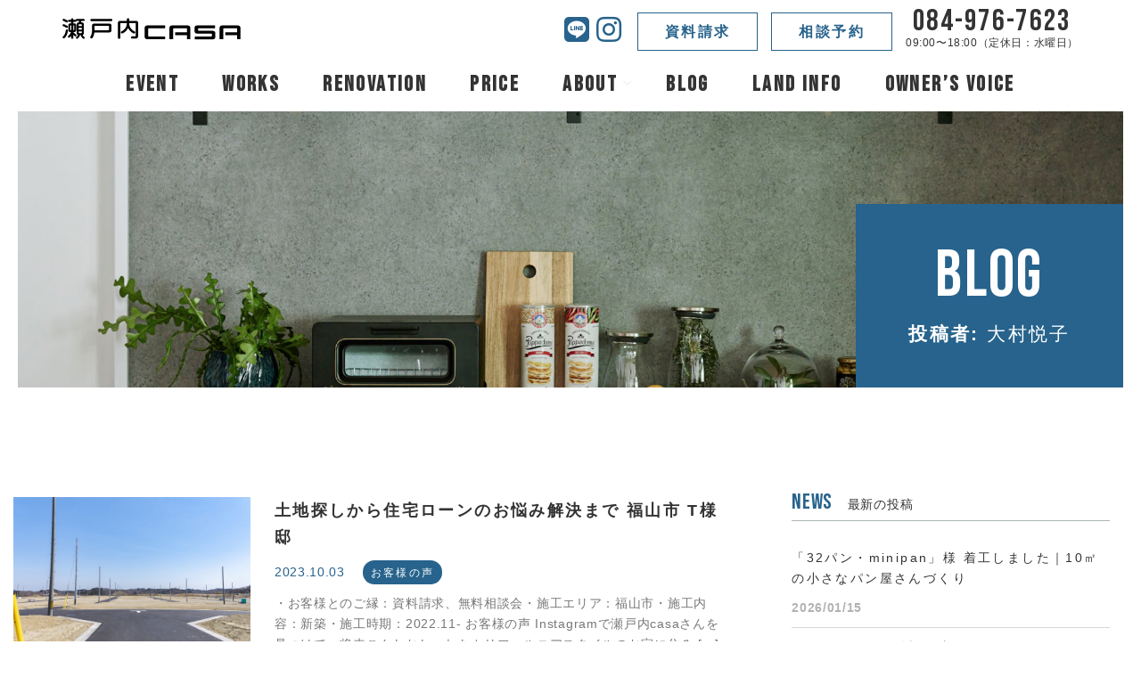

--- FILE ---
content_type: text/html; charset=UTF-8
request_url: https://setouchicasa.3door.jp/author/ohmuraetsuko/
body_size: 63562
content:
<!DOCTYPE html>
<html>

<head>
    <meta charset="utf-8">
    <meta name="viewport" content="width=device-width, initial-scale=1">
    
    <meta name='robots' content='index, follow, max-image-preview:large, max-snippet:-1, max-video-preview:-1' />

	<!-- This site is optimized with the Yoast SEO plugin v19.0 - https://yoast.com/wordpress/plugins/seo/ -->
	<title>大村悦子 (福山で注文住宅なら瀬戸内casa の投稿者)</title>
	<link rel="canonical" href="https://setouchicasa.3door.jp/author/ohmuraetsuko/" />
	<meta property="og:locale" content="ja_JP" />
	<meta property="og:type" content="profile" />
	<meta property="og:title" content="大村悦子 (福山で注文住宅なら瀬戸内casa の投稿者)" />
	<meta property="og:url" content="https://setouchicasa.3door.jp/author/ohmuraetsuko/" />
	<meta property="og:site_name" content="福山で注文住宅なら瀬戸内casa" />
	<meta property="og:image" content="https://setouchicasa.3door.jp/wp-content/uploads/2023/01/23390324.jpg" />
	<meta property="og:image:width" content="1280" />
	<meta property="og:image:height" content="768" />
	<meta property="og:image:type" content="image/jpeg" />
	<meta name="twitter:card" content="summary_large_image" />
	<script type="application/ld+json" class="yoast-schema-graph">{"@context":"https://schema.org","@graph":[{"@type":"WebSite","@id":"https://setouchicasa.3door.jp/#website","url":"https://setouchicasa.3door.jp/","name":"福山で注文住宅なら瀬戸内casa","description":"","potentialAction":[{"@type":"SearchAction","target":{"@type":"EntryPoint","urlTemplate":"https://setouchicasa.3door.jp/?s={search_term_string}"},"query-input":"required name=search_term_string"}],"inLanguage":"ja"},{"@type":"ProfilePage","@id":"https://setouchicasa.3door.jp/author/ohmuraetsuko/#webpage","url":"https://setouchicasa.3door.jp/author/ohmuraetsuko/","name":"大村悦子 (福山で注文住宅なら瀬戸内casa の投稿者)","isPartOf":{"@id":"https://setouchicasa.3door.jp/#website"},"breadcrumb":{"@id":"https://setouchicasa.3door.jp/author/ohmuraetsuko/#breadcrumb"},"inLanguage":"ja","potentialAction":[{"@type":"ReadAction","target":["https://setouchicasa.3door.jp/author/ohmuraetsuko/"]}]},{"@type":"BreadcrumbList","@id":"https://setouchicasa.3door.jp/author/ohmuraetsuko/#breadcrumb","itemListElement":[{"@type":"ListItem","position":1,"name":"ホーム","item":"https://setouchicasa.3door.jp/"},{"@type":"ListItem","position":2,"name":"アーカイブ: 大村悦子"}]},{"@type":"Person","@id":"https://setouchicasa.3door.jp/#/schema/person/89e37cea6256af8e6e8e3f50e7a504f5","name":"大村悦子","image":{"@type":"ImageObject","inLanguage":"ja","@id":"https://setouchicasa.3door.jp/#/schema/person/image/","url":"https://setouchicasa.3door.jp/wp-content/uploads/2023/01/23390324-100x100.jpg","contentUrl":"https://setouchicasa.3door.jp/wp-content/uploads/2023/01/23390324-100x100.jpg","caption":"大村悦子"},"description":"建築会社で30年以上の勤務経験を持つ瀬戸内casaのアドバイザー。 『家は家族みんなが幸せになるためのもの』という想いを大切に、良いタイミングで良い家づくりをするためのアドバイスをし、お客様をサポートする。","mainEntityOfPage":{"@id":"https://setouchicasa.3door.jp/author/ohmuraetsuko/#webpage"}}]}</script>
	<!-- / Yoast SEO plugin. -->


<link rel='dns-prefetch' href='//s.w.org' />
<link rel='dns-prefetch' href='//www.googletagmanager.com' />
<link rel="alternate" type="application/rss+xml" title="福山で注文住宅なら瀬戸内casa &raquo; 大村悦子 による投稿のフィード" href="https://setouchicasa.3door.jp/author/ohmuraetsuko/feed/" />
<link rel='stylesheet' id='wp-block-library-css'  href='https://setouchicasa.3door.jp/wp-includes/css/dist/block-library/style.min.css?ver=5.9.12' type='text/css' media='all' />
<style id='global-styles-inline-css' type='text/css'>
body{--wp--preset--color--black: #000000;--wp--preset--color--cyan-bluish-gray: #abb8c3;--wp--preset--color--white: #ffffff;--wp--preset--color--pale-pink: #f78da7;--wp--preset--color--vivid-red: #cf2e2e;--wp--preset--color--luminous-vivid-orange: #ff6900;--wp--preset--color--luminous-vivid-amber: #fcb900;--wp--preset--color--light-green-cyan: #7bdcb5;--wp--preset--color--vivid-green-cyan: #00d084;--wp--preset--color--pale-cyan-blue: #8ed1fc;--wp--preset--color--vivid-cyan-blue: #0693e3;--wp--preset--color--vivid-purple: #9b51e0;--wp--preset--gradient--vivid-cyan-blue-to-vivid-purple: linear-gradient(135deg,rgba(6,147,227,1) 0%,rgb(155,81,224) 100%);--wp--preset--gradient--light-green-cyan-to-vivid-green-cyan: linear-gradient(135deg,rgb(122,220,180) 0%,rgb(0,208,130) 100%);--wp--preset--gradient--luminous-vivid-amber-to-luminous-vivid-orange: linear-gradient(135deg,rgba(252,185,0,1) 0%,rgba(255,105,0,1) 100%);--wp--preset--gradient--luminous-vivid-orange-to-vivid-red: linear-gradient(135deg,rgba(255,105,0,1) 0%,rgb(207,46,46) 100%);--wp--preset--gradient--very-light-gray-to-cyan-bluish-gray: linear-gradient(135deg,rgb(238,238,238) 0%,rgb(169,184,195) 100%);--wp--preset--gradient--cool-to-warm-spectrum: linear-gradient(135deg,rgb(74,234,220) 0%,rgb(151,120,209) 20%,rgb(207,42,186) 40%,rgb(238,44,130) 60%,rgb(251,105,98) 80%,rgb(254,248,76) 100%);--wp--preset--gradient--blush-light-purple: linear-gradient(135deg,rgb(255,206,236) 0%,rgb(152,150,240) 100%);--wp--preset--gradient--blush-bordeaux: linear-gradient(135deg,rgb(254,205,165) 0%,rgb(254,45,45) 50%,rgb(107,0,62) 100%);--wp--preset--gradient--luminous-dusk: linear-gradient(135deg,rgb(255,203,112) 0%,rgb(199,81,192) 50%,rgb(65,88,208) 100%);--wp--preset--gradient--pale-ocean: linear-gradient(135deg,rgb(255,245,203) 0%,rgb(182,227,212) 50%,rgb(51,167,181) 100%);--wp--preset--gradient--electric-grass: linear-gradient(135deg,rgb(202,248,128) 0%,rgb(113,206,126) 100%);--wp--preset--gradient--midnight: linear-gradient(135deg,rgb(2,3,129) 0%,rgb(40,116,252) 100%);--wp--preset--duotone--dark-grayscale: url('#wp-duotone-dark-grayscale');--wp--preset--duotone--grayscale: url('#wp-duotone-grayscale');--wp--preset--duotone--purple-yellow: url('#wp-duotone-purple-yellow');--wp--preset--duotone--blue-red: url('#wp-duotone-blue-red');--wp--preset--duotone--midnight: url('#wp-duotone-midnight');--wp--preset--duotone--magenta-yellow: url('#wp-duotone-magenta-yellow');--wp--preset--duotone--purple-green: url('#wp-duotone-purple-green');--wp--preset--duotone--blue-orange: url('#wp-duotone-blue-orange');--wp--preset--font-size--small: 13px;--wp--preset--font-size--medium: 20px;--wp--preset--font-size--large: 36px;--wp--preset--font-size--x-large: 42px;}.has-black-color{color: var(--wp--preset--color--black) !important;}.has-cyan-bluish-gray-color{color: var(--wp--preset--color--cyan-bluish-gray) !important;}.has-white-color{color: var(--wp--preset--color--white) !important;}.has-pale-pink-color{color: var(--wp--preset--color--pale-pink) !important;}.has-vivid-red-color{color: var(--wp--preset--color--vivid-red) !important;}.has-luminous-vivid-orange-color{color: var(--wp--preset--color--luminous-vivid-orange) !important;}.has-luminous-vivid-amber-color{color: var(--wp--preset--color--luminous-vivid-amber) !important;}.has-light-green-cyan-color{color: var(--wp--preset--color--light-green-cyan) !important;}.has-vivid-green-cyan-color{color: var(--wp--preset--color--vivid-green-cyan) !important;}.has-pale-cyan-blue-color{color: var(--wp--preset--color--pale-cyan-blue) !important;}.has-vivid-cyan-blue-color{color: var(--wp--preset--color--vivid-cyan-blue) !important;}.has-vivid-purple-color{color: var(--wp--preset--color--vivid-purple) !important;}.has-black-background-color{background-color: var(--wp--preset--color--black) !important;}.has-cyan-bluish-gray-background-color{background-color: var(--wp--preset--color--cyan-bluish-gray) !important;}.has-white-background-color{background-color: var(--wp--preset--color--white) !important;}.has-pale-pink-background-color{background-color: var(--wp--preset--color--pale-pink) !important;}.has-vivid-red-background-color{background-color: var(--wp--preset--color--vivid-red) !important;}.has-luminous-vivid-orange-background-color{background-color: var(--wp--preset--color--luminous-vivid-orange) !important;}.has-luminous-vivid-amber-background-color{background-color: var(--wp--preset--color--luminous-vivid-amber) !important;}.has-light-green-cyan-background-color{background-color: var(--wp--preset--color--light-green-cyan) !important;}.has-vivid-green-cyan-background-color{background-color: var(--wp--preset--color--vivid-green-cyan) !important;}.has-pale-cyan-blue-background-color{background-color: var(--wp--preset--color--pale-cyan-blue) !important;}.has-vivid-cyan-blue-background-color{background-color: var(--wp--preset--color--vivid-cyan-blue) !important;}.has-vivid-purple-background-color{background-color: var(--wp--preset--color--vivid-purple) !important;}.has-black-border-color{border-color: var(--wp--preset--color--black) !important;}.has-cyan-bluish-gray-border-color{border-color: var(--wp--preset--color--cyan-bluish-gray) !important;}.has-white-border-color{border-color: var(--wp--preset--color--white) !important;}.has-pale-pink-border-color{border-color: var(--wp--preset--color--pale-pink) !important;}.has-vivid-red-border-color{border-color: var(--wp--preset--color--vivid-red) !important;}.has-luminous-vivid-orange-border-color{border-color: var(--wp--preset--color--luminous-vivid-orange) !important;}.has-luminous-vivid-amber-border-color{border-color: var(--wp--preset--color--luminous-vivid-amber) !important;}.has-light-green-cyan-border-color{border-color: var(--wp--preset--color--light-green-cyan) !important;}.has-vivid-green-cyan-border-color{border-color: var(--wp--preset--color--vivid-green-cyan) !important;}.has-pale-cyan-blue-border-color{border-color: var(--wp--preset--color--pale-cyan-blue) !important;}.has-vivid-cyan-blue-border-color{border-color: var(--wp--preset--color--vivid-cyan-blue) !important;}.has-vivid-purple-border-color{border-color: var(--wp--preset--color--vivid-purple) !important;}.has-vivid-cyan-blue-to-vivid-purple-gradient-background{background: var(--wp--preset--gradient--vivid-cyan-blue-to-vivid-purple) !important;}.has-light-green-cyan-to-vivid-green-cyan-gradient-background{background: var(--wp--preset--gradient--light-green-cyan-to-vivid-green-cyan) !important;}.has-luminous-vivid-amber-to-luminous-vivid-orange-gradient-background{background: var(--wp--preset--gradient--luminous-vivid-amber-to-luminous-vivid-orange) !important;}.has-luminous-vivid-orange-to-vivid-red-gradient-background{background: var(--wp--preset--gradient--luminous-vivid-orange-to-vivid-red) !important;}.has-very-light-gray-to-cyan-bluish-gray-gradient-background{background: var(--wp--preset--gradient--very-light-gray-to-cyan-bluish-gray) !important;}.has-cool-to-warm-spectrum-gradient-background{background: var(--wp--preset--gradient--cool-to-warm-spectrum) !important;}.has-blush-light-purple-gradient-background{background: var(--wp--preset--gradient--blush-light-purple) !important;}.has-blush-bordeaux-gradient-background{background: var(--wp--preset--gradient--blush-bordeaux) !important;}.has-luminous-dusk-gradient-background{background: var(--wp--preset--gradient--luminous-dusk) !important;}.has-pale-ocean-gradient-background{background: var(--wp--preset--gradient--pale-ocean) !important;}.has-electric-grass-gradient-background{background: var(--wp--preset--gradient--electric-grass) !important;}.has-midnight-gradient-background{background: var(--wp--preset--gradient--midnight) !important;}.has-small-font-size{font-size: var(--wp--preset--font-size--small) !important;}.has-medium-font-size{font-size: var(--wp--preset--font-size--medium) !important;}.has-large-font-size{font-size: var(--wp--preset--font-size--large) !important;}.has-x-large-font-size{font-size: var(--wp--preset--font-size--x-large) !important;}
</style>
<link rel='stylesheet' id='ppress-frontend-css'  href='https://setouchicasa.3door.jp/wp-content/plugins/wp-user-avatar/assets/css/frontend.min.css?ver=3.2.13' type='text/css' media='all' />
<link rel='stylesheet' id='ppress-flatpickr-css'  href='https://setouchicasa.3door.jp/wp-content/plugins/wp-user-avatar/assets/flatpickr/flatpickr.min.css?ver=3.2.13' type='text/css' media='all' />
<link rel='stylesheet' id='ppress-select2-css'  href='https://setouchicasa.3door.jp/wp-content/plugins/wp-user-avatar/assets/select2/select2.min.css?ver=5.9.12' type='text/css' media='all' />
<link rel='stylesheet' id='wordpress-popular-posts-css-css'  href='https://setouchicasa.3door.jp/wp-content/plugins/wordpress-popular-posts/assets/css/wpp.css?ver=5.5.1' type='text/css' media='all' />
<script type='text/javascript' src='https://setouchicasa.3door.jp/wp-includes/js/jquery/jquery.min.js?ver=3.6.0' id='jquery-core-js'></script>
<script type='text/javascript' src='https://setouchicasa.3door.jp/wp-includes/js/jquery/jquery-migrate.min.js?ver=3.3.2' id='jquery-migrate-js'></script>
<script type='text/javascript' src='https://setouchicasa.3door.jp/wp-content/plugins/wp-user-avatar/assets/flatpickr/flatpickr.min.js?ver=5.9.12' id='ppress-flatpickr-js'></script>
<script type='text/javascript' src='https://setouchicasa.3door.jp/wp-content/plugins/wp-user-avatar/assets/select2/select2.min.js?ver=5.9.12' id='ppress-select2-js'></script>
<script type='application/json' id='wpp-json'>
{"sampling_active":0,"sampling_rate":100,"ajax_url":"https:\/\/setouchicasa.3door.jp\/wp-json\/wordpress-popular-posts\/v1\/popular-posts","api_url":"https:\/\/setouchicasa.3door.jp\/wp-json\/wordpress-popular-posts","ID":0,"token":"e0ab9fcb4d","lang":0,"debug":0}
</script>
<script type='text/javascript' src='https://setouchicasa.3door.jp/wp-content/plugins/wordpress-popular-posts/assets/js/wpp.min.js?ver=5.5.1' id='wpp-js-js'></script>
<link rel="EditURI" type="application/rsd+xml" title="RSD" href="https://setouchicasa.3door.jp/xmlrpc.php?rsd" />
<link rel="wlwmanifest" type="application/wlwmanifest+xml" href="https://setouchicasa.3door.jp/wp-includes/wlwmanifest.xml" /> 
<meta name="generator" content="WordPress 5.9.12" />
<meta name="generator" content="Site Kit by Google 1.75.0" />            <style id="wpp-loading-animation-styles">@-webkit-keyframes bgslide{from{background-position-x:0}to{background-position-x:-200%}}@keyframes bgslide{from{background-position-x:0}to{background-position-x:-200%}}.wpp-widget-placeholder,.wpp-widget-block-placeholder{margin:0 auto;width:60px;height:3px;background:#dd3737;background:linear-gradient(90deg,#dd3737 0%,#571313 10%,#dd3737 100%);background-size:200% auto;border-radius:3px;-webkit-animation:bgslide 1s infinite linear;animation:bgslide 1s infinite linear}</style>
            
<!-- Google タグ マネージャー スニペット (Site Kit が追加) -->
<script type="text/javascript">
			( function( w, d, s, l, i ) {
				w[l] = w[l] || [];
				w[l].push( {'gtm.start': new Date().getTime(), event: 'gtm.js'} );
				var f = d.getElementsByTagName( s )[0],
					j = d.createElement( s ), dl = l != 'dataLayer' ? '&l=' + l : '';
				j.async = true;
				j.src = 'https://www.googletagmanager.com/gtm.js?id=' + i + dl;
				f.parentNode.insertBefore( j, f );
			} )( window, document, 'script', 'dataLayer', 'GTM-WDJVC6P' );
			
</script>

<!-- (ここまで) Google タグ マネージャー スニペット (Site Kit が追加) -->
    <link rel="icon" type="image/x-icon" href="https://setouchicasa.3door.jp/wp-content/themes/initializr/favicon.ico">
    <link rel="apple-touch-icon" href="https://setouchicasa.3door.jp/wp-content/themes/initializr/apple-touch-icon.png">
    <link href="https://unpkg.com/aos@2.3.1/dist/aos.css" rel="stylesheet">
    <link rel="stylesheet" href="https://cdn.jsdelivr.net/gh/fancyapps/fancybox@3.5.7/dist/jquery.fancybox.min.css" />
    <link rel="stylesheet" href="https://cdnjs.cloudflare.com/ajax/libs/Swiper/4.5.0/css/swiper.min.css">
    <link rel="stylesheet" type="text/css" href="//cdn.jsdelivr.net/npm/slick-carousel@1.8.1/slick/slick.css" />
    <link rel="stylesheet" type="text/css" href="//cdn.jsdelivr.net/npm/slick-carousel@1.8.1/slick/slick-theme.css" />
    <link href="https://fonts.googleapis.com/css2?family=Kaushan+Script&display=swap" rel="stylesheet">
    <link href="https://fonts.googleapis.com/css2?family=EB+Garamond&display=swap" rel="stylesheet">

    <link rel="stylesheet" href="https://setouchicasa.3door.jp/wp-content/themes/initializr/css/import.css">
    <link rel="stylesheet" href="https://setouchicasa.3door.jp/wp-content/themes/initializr/style.css">
    <script src="https://ajax.googleapis.com/ajax/libs/jquery/3.4.1/jquery.min.js"></script>
    <script src="https://kit.fontawesome.com/7707f3ad0e.js" crossorigin="anonymous"></script>
    <script src="https://setouchicasa.3door.jp/wp-content/themes/initializr/js/jquery.matchHeight-min.js"></script>
    <script src="https://unpkg.com/aos@2.3.1/dist/aos.js"></script>
    <script src="https://cdn.jsdelivr.net/gh/fancyapps/fancybox@3.5.7/dist/jquery.fancybox.min.js"></script>
    <script src="https://cdnjs.cloudflare.com/ajax/libs/Swiper/4.5.0/js/swiper.min.js"></script>
    <script type="text/javascript" src="//cdn.jsdelivr.net/npm/slick-carousel@1.8.1/slick/slick.min.js"></script>
    <script src="https://setouchicasa.3door.jp/wp-content/themes/initializr/js/parallax/parallax.min.js"></script>
    <script src="https://setouchicasa.3door.jp/wp-content/themes/initializr/js/rellax/rellax.min.js"></script>
    <script src="https://setouchicasa.3door.jp/wp-content/themes/initializr/js/main.js"></script>
    
    <script type="application/ld+json">
        {
            "@context": "https://schema.org",
            "@type": "WebSite",
            "name": "瀬戸内Casa",
            "alternateName": "瀬戸内カーサ",
            "url": "https://setouchicasa.3door.jp/"
        }
    </script>


</head>

<body class="archive author author-ohmuraetsuko author-5">

    <header class="">
        <div class="cnt">
            <div class="headerUnit">
                <div class="headerLeft">
                    <a href="https://setouchicasa.3door.jp">
                        <h1>
                            <img class="logo" src="https://setouchicasa.3door.jp/wp-content/themes/initializr/img/logo.svg" alt="大村悦子 (福山で注文住宅なら瀬戸内casa の投稿者) | 福山で注文住宅なら瀬戸内casa">
                        </h1>
                    </a>
                </div>
                <div class="headerRight pc">
                    <div class="headerRightTop flex justEnd alignCenter">
                        <div class="headerSns">
                            <ul class="headerSnsUl inlineBlockUl">
                                <li>
                                    <a href="https://lin.ee/iVQrT9V" target="_blank">
                                        <i class="fab fa-line h1 mainColor"></i>
                                    </a>
                                </li>
                                <li>
                                    <a href="https://www.instagram.com/setouchicasa/" target="_blank">
                                        <i class="fab fa-instagram h1 mainColor"></i>
                                    </a>
                                </li>
                            </ul>
                        </div>
                        <div class="headerContactOnline">
                            <a href="https://setouchicasa.3door.jp/contact?service=seikyu" class="h5 button buttonS buttonWhite relative tra bold">資料請求</a>
                        </div>
                        <div class="headerContact">
                            <a href="https://setouchicasa.3door.jp/contact?service=sodan" class="h5 button buttonS buttonWhite relative tra bold">相談予約</a>
                        </div>
                        <!--
                    <div class="headerContact">
                        <a href="https://setouchicasa.3door.jp/contact" class="h5 button buttonS buttonWhite relative tra bold">お問い合わせ</a>
                    </div>
                    -->
                        <div class="headerTelBox text-center">
                            <a class="headerTel inlineBlock fontEn h2 lh_s ls_s" href="tel:084-976-7623">084-976-7623</a>
                            <p class="text_s ls_s lh_s">09:00〜18:00（定休日：水曜日）</p>
                        </div>
                    </div>
                </div>
            </div>

            <div class="headerMenu text-center pc">
                <div class="menu-menu-1-container"><ul id="menu-menu-1" class="flex justCenter alignCenter bold"><li id="menu-item-41" class="menu-item menu-item-type-custom menu-item-object-custom menu-item-41"><a href="https://setouchicasa.3door.jp/event/">Event<span></span></a></li>
<li id="menu-item-40" class="menu-item menu-item-type-custom menu-item-object-custom menu-item-40"><a href="https://setouchicasa.3door.jp/works">Works<span></span></a></li>
<li id="menu-item-2670" class="menu-item menu-item-type-post_type menu-item-object-page menu-item-2670"><a href="https://setouchicasa.3door.jp/renovation/">Renovation<span></span></a></li>
<li id="menu-item-921" class="menu-item menu-item-type-post_type menu-item-object-page menu-item-921"><a href="https://setouchicasa.3door.jp/price/">Price<span></span></a></li>
<li id="menu-item-34" class="menu-item menu-item-type-post_type menu-item-object-page menu-item-has-children menu-item-34"><a href="https://setouchicasa.3door.jp/about-us/">About<span></span></a>
<ul class="sub-menu">
	<li id="menu-item-3365" class="menu-item menu-item-type-post_type menu-item-object-page menu-item-3365"><a href="https://setouchicasa.3door.jp/about-us/">瀬戸内casaが選ばれる理由<span></span></a></li>
	<li id="menu-item-922" class="menu-item menu-item-type-post_type menu-item-object-page menu-item-922"><a href="https://setouchicasa.3door.jp/ability/">家づくりの性能・構造<span></span></a></li>
</ul>
</li>
<li id="menu-item-44" class="menu-item menu-item-type-post_type menu-item-object-page current_page_parent menu-item-44"><a href="https://setouchicasa.3door.jp/blog/">Blog<span></span></a></li>
<li id="menu-item-3502" class="menu-item menu-item-type-custom menu-item-object-custom menu-item-3502"><a href="https://setouchicasa.3door.jp/category/%e5%9c%9f%e5%9c%b0%e6%83%85%e5%a0%b1/">Land info<span></span></a></li>
<li id="menu-item-2248" class="menu-item menu-item-type-taxonomy menu-item-object-category menu-item-2248"><a href="https://setouchicasa.3door.jp/category/voice/">Owner’s Voice<span></span></a></li>
<li id="menu-item-173" class="sp menu-item menu-item-type-post_type menu-item-object-page menu-item-173"><a href="https://setouchicasa.3door.jp/contact/">Contact<span></span></a></li>
</ul></div>            </div>
        </div>
    </header>

    <!--
<div id="loading">
  <div class="spinner"></div>
</div>

<script>
window.onload = function() {
  const spinner = document.getElementById('loading');
  spinner.classList.add('loaded');
}

</script>
-->



    <!-- 開閉用ボタン -->

    <div class="menu-btn sp" id="js__btn">
        <!--<span data-txt-menu="MENU" data-txt-close="CLOSE"></span>-->
        <div class="menu-trigger" href="#">
            <span></span>
            <span></span>
            <span></span>
        </div>
    </div>

    <!-- モーダルメニュー -->
    <nav class="overRayBox menu bgMainColor" id="js__nav">
        <div class="menu-menu-1-container"><ul id="menu-menu-2" class="overRayMenuUl white"><li class="menu-item menu-item-type-custom menu-item-object-custom menu-item-41"><a href="https://setouchicasa.3door.jp/event/">Event<span></span></a></li>
<li class="menu-item menu-item-type-custom menu-item-object-custom menu-item-40"><a href="https://setouchicasa.3door.jp/works">Works<span></span></a></li>
<li class="menu-item menu-item-type-post_type menu-item-object-page menu-item-2670"><a href="https://setouchicasa.3door.jp/renovation/">Renovation<span></span></a></li>
<li class="menu-item menu-item-type-post_type menu-item-object-page menu-item-921"><a href="https://setouchicasa.3door.jp/price/">Price<span></span></a></li>
<li class="menu-item menu-item-type-post_type menu-item-object-page menu-item-has-children menu-item-34"><a href="https://setouchicasa.3door.jp/about-us/">About<span></span></a>
<ul class="sub-menu">
	<li class="menu-item menu-item-type-post_type menu-item-object-page menu-item-3365"><a href="https://setouchicasa.3door.jp/about-us/">瀬戸内casaが選ばれる理由<span></span></a></li>
	<li class="menu-item menu-item-type-post_type menu-item-object-page menu-item-922"><a href="https://setouchicasa.3door.jp/ability/">家づくりの性能・構造<span></span></a></li>
</ul>
</li>
<li class="menu-item menu-item-type-post_type menu-item-object-page current_page_parent menu-item-44"><a href="https://setouchicasa.3door.jp/blog/">Blog<span></span></a></li>
<li class="menu-item menu-item-type-custom menu-item-object-custom menu-item-3502"><a href="https://setouchicasa.3door.jp/category/%e5%9c%9f%e5%9c%b0%e6%83%85%e5%a0%b1/">Land info<span></span></a></li>
<li class="menu-item menu-item-type-taxonomy menu-item-object-category menu-item-2248"><a href="https://setouchicasa.3door.jp/category/voice/">Owner’s Voice<span></span></a></li>
<li class="sp menu-item menu-item-type-post_type menu-item-object-page menu-item-173"><a href="https://setouchicasa.3door.jp/contact/">Contact<span></span></a></li>
</ul></div>    </nav>



    <div class="fixBar pc">
        <a href="https://setouchicasa.3door.jp/contact" class="fixBarA white button buttonTriangle tra text-center relative">
            <span class="buttonTriangleArrow absolute">
                <span class="buttonTriangleArrowInner bgImg"></span>
            </span>
            <span class="bold ls_m">資料請求・お問い合わせ</span>
        </a>
        <div class="fixBarTop verticalMiddle inlineBlock text-center white bgMainColor tra shadowS"><i class="fas fa-arrow-up"></i></div>
    </div>


    <section class="footerTelSp sp">
        <ul class="flex">
            <li class="footerTelSpFlexLi text-center white bgMainColor">
                <a href="tel:084-976-7623"><i class="fa fa-phone" aria-hidden="true"></i>
                    <div class="text_s bold">お電話</div>
                </a>
            </li>
            <li class="footerTelSpFlexLi text-center mainColorDeep bgSubColor">
                <a href="https://setouchicasa.3door.jp/contact"><i class="fa fa-envelope-o" aria-hidden="true"></i>
                    <div class="text_s bold">資料請求・お問い合わせ</div>
                </a>
            </li>
        </ul>
    </section>
<main>

    
    <!-- カテゴリーIDを表示したい所に -->
    
    <!-- カテゴリー名を表示したい所に -->
    
    <!-- カテゴリースラッグを表示したい所に -->
    







    <section class="pageHeader mb20">
        <div class="cntXl">
                            <div class="pageHeaderBgImg bgImg relative" style="background-image:url('https://setouchicasa.3door.jp/wp-content/themes/initializr/img/page_blog_fv.jpg')">
                    <div class="pageHeaderTextBox bgMainColor white absolute">
                        <p class="pageHeaderFontEn">Blog</p>
                        <h2 class="pageHeaderJp">投稿者: <span>大村悦子</span></h2>
                    </div>
                </div>
                    </div>
    </section>


    <section class="pageNews margin">
        <div class="container">
            <div class="flex flexPc row">
                <div class="col-3 col colSp1">
                    
<!-- カテゴリーIDを表示したい所に -->

<!-- カテゴリー名を表示したい所に -->

<!-- カテゴリースラッグを表示したい所に -->

<a href="https://setouchicasa.3door.jp/customers-voice-02/?post_id=2279">
    <article class="archiveColumnBox">
        <div class="flex">
            <div class="col3">
                <div class="bgZoom archiveColumnImg">
                                                                    <div class="bgZoomImg bgImg" style="background-image:url('https://setouchicasa.3door.jp/wp-content/uploads/2022/10/pixta_89272087_M_分譲地.jpg');"></div>
                                    </div>

            </div>
            <div class="col-3">
                <div class="archiveColumnText">
                    <h3 class="h4 bold archiveColumnTitle mb10">土地探しから住宅ローンのお悩み解決まで  福山市 T様邸</h3>
                    <ul class="singleColumnInfoUl inlineBlockUl mb10">
                        <li class="date text_m ls_s">2023.10.03</li>
                        <li class="cate cateColor text_s white voice">お客様の声</li>
                    </ul>
                    <p class="text_m excerpt ls_s pc notTab">・お客様とのご縁：資料請求、無料相談会・施工エリア：福山市・施工内容：新築・施工時期：2022.11- お客様の声 Instagramで瀬戸内casaさんを見つけて、将来こんなおしゃれなカリフォルニアスタイルのお家に住み [&hellip;]</p>
                    <div class="pc notTab">
                        <p class="inlineBlock archiveColumnButton mainColor text_m">詳しく見る</p>
                    </div>
                </div>
            </div>
        </div>
    </article>
</a>

<!-- カテゴリーIDを表示したい所に -->

<!-- カテゴリー名を表示したい所に -->

<!-- カテゴリースラッグを表示したい所に -->

<a href="https://setouchicasa.3door.jp/customers-voice-01/?post_id=2276">
    <article class="archiveColumnBox">
        <div class="flex">
            <div class="col3">
                <div class="bgZoom archiveColumnImg">
                                                                    <div class="bgZoomImg bgImg" style="background-image:url('https://setouchicasa.3door.jp/wp-content/uploads/2022/09/NATT0905-min.jpg');"></div>
                                    </div>

            </div>
            <div class="col-3">
                <div class="archiveColumnText">
                    <h3 class="h4 bold archiveColumnTitle mb10">インナーガレージのある家  福山市 T様邸</h3>
                    <ul class="singleColumnInfoUl inlineBlockUl mb10">
                        <li class="date text_m ls_s">2023.06.13</li>
                        <li class="cate cateColor text_s white voice">お客様の声</li>
                    </ul>
                    <p class="text_m excerpt ls_s pc notTab">・お客様とのご縁：新築施工・施工エリア：福山市・施工内容：新築・スタイル：シンプルモダン・付帯する工事：外構 施工の背景 福山市内にあるアパートにお住まいだったT様ご夫妻。車が趣味のご主人の希望で、インナーガレージのある [&hellip;]</p>
                    <div class="pc notTab">
                        <p class="inlineBlock archiveColumnButton mainColor text_m">詳しく見る</p>
                    </div>
                </div>
            </div>
        </div>
    </article>
</a>

<!-- カテゴリーIDを表示したい所に -->

<!-- カテゴリー名を表示したい所に -->

<!-- カテゴリースラッグを表示したい所に -->

<a href="https://setouchicasa.3door.jp/202304-modelhouse-zao/?post_id=2612">
    <article class="archiveColumnBox">
        <div class="flex">
            <div class="col3">
                <div class="bgZoom archiveColumnImg">
                                                                    <div class="bgZoomImg bgImg" style="background-image:url('https://setouchicasa.3door.jp/wp-content/uploads/2023/04/pixta_81558738_M.jpg');"></div>
                                    </div>

            </div>
            <div class="col-3">
                <div class="archiveColumnText">
                    <h3 class="h4 bold archiveColumnTitle mb10">【モデルハウス見学会】福山市を一望、夜景を楽しむ大人Japanyなガレージハウスをご紹介</h3>
                    <ul class="singleColumnInfoUl inlineBlockUl mb10">
                        <li class="date text_m ls_s">2023.04.10</li>
                        <li class="cate cateColor text_s white news">お知らせ</li>
                    </ul>
                    <p class="text_m excerpt ls_s pc notTab">福山市蔵王町に、瀬戸内casaの新しいモデルハウスが誕生しました！ 今回は2023年4/16（日）~4/22（土）、4/30（日）~5/6日（土）の2週間に渡って開催される見学会に先がけ、ぜひチェックしていただきたい見ど [&hellip;]</p>
                    <div class="pc notTab">
                        <p class="inlineBlock archiveColumnButton mainColor text_m">詳しく見る</p>
                    </div>
                </div>
            </div>
        </div>
    </article>
</a>

<!-- カテゴリーIDを表示したい所に -->

<!-- カテゴリー名を表示したい所に -->

<!-- カテゴリースラッグを表示したい所に -->

<a href="https://setouchicasa.3door.jp/%e3%83%ad%e3%82%b1%e3%83%bc%e3%82%b7%e3%83%a7%e3%83%b3%e7%89%a9%e4%bb%b6%e6%8e%a2%e3%81%97%e3%81%ae%e4%b8%80%e6%97%a5/?post_id=2445">
    <article class="archiveColumnBox">
        <div class="flex">
            <div class="col3">
                <div class="bgZoom archiveColumnImg">
                                            <div class="bgZoomImg bgImg" style="background-image:url('https://setouchicasa.3door.jp/wp-content/themes/initializr/img/noimage.png');"></div>
                                    </div>

            </div>
            <div class="col-3">
                <div class="archiveColumnText">
                    <h3 class="h4 bold archiveColumnTitle mb10">ロケーション物件探しの一日</h3>
                    <ul class="singleColumnInfoUl inlineBlockUl mb10">
                        <li class="date text_m ls_s">2022.12.12</li>
                        <li class="cate cateColor text_s white news">お知らせ</li>
                    </ul>
                    <p class="text_m excerpt ls_s pc notTab">ご無沙汰しております。 早いもので、もう師走となりましたが 皆様いかがお過ごしでしょうか(*^^*) 先日、ロケーションの良い土地を探して 尾道の瀬戸内に行ってきました。 穏やかな海☆最高の景色にテンションが上がりました [&hellip;]</p>
                    <div class="pc notTab">
                        <p class="inlineBlock archiveColumnButton mainColor text_m">詳しく見る</p>
                    </div>
                </div>
            </div>
        </div>
    </article>
</a>
                                    </div>
                <div class="col col3 colSp1">
                                    <div id="sidebar">
                    <style>
                        /*
                    <aside>
                        <div class="sidebarBox">
                            

<p class="sidebarTitle text_m ls_s mb30"><span class="fontEn mainColor h3">Ranking</span>人気記事</p><ul class="sidebarNewsUl sidebarRankingUl"><li class="cat-item"><a href="https://setouchicasa.3door.jp/bakery-construction/"><div class="flex"><div class="sidebarRankingImg bgImg relative" style="background-image:url(https://setouchicasa.3door.jp/wp-content/uploads/2026/01/アイキャッチ-1-150x150.jpg)"></div><div class="sidebarRankingText"><p class="text_m">「32パン・minipan」様 着工しました｜10㎡の小さなパン屋さんづくり</p></div></div></a></li><li class="cat-item"><a href="https://setouchicasa.3door.jp/%e6%b5%b7%e3%81%8c%e8%a6%8b%e3%81%88%e3%82%8b%e3%83%ad%e3%82%b1%e3%83%bc%e3%82%b7%e3%83%a7%e3%83%b3%e7%89%a9%e4%bb%b6%e3%81%ae%e3%81%94%e7%b4%b9%e4%bb%8b/"><div class="flex"><div class="sidebarRankingImg bgImg relative" style="background-image:url(https://setouchicasa.3door.jp/wp-content/uploads/2025/03/プレゼンテーション9-150x150.jpg)"></div><div class="sidebarRankingText"><p class="text_m">瀬戸内海が見渡せるロケーション物件のご紹介</p></div></div></a></li><li class="cat-item"><a href="https://setouchicasa.3door.jp/container-relocation/"><div class="flex"><div class="sidebarRankingImg bgImg relative" style="background-image:url(https://setouchicasa.3door.jp/wp-content/uploads/2025/12/127967_0-150x150.jpg)"></div><div class="sidebarRankingText"><p class="text_m">20ftコンテナの移設工事を行いました</p></div></div></a></li><li class="cat-item"><a href="https://setouchicasa.3door.jp/onomichishisetodacho_tochi/"><div class="flex"><div class="sidebarRankingImg bgImg relative" style="background-image:url(https://setouchicasa.3door.jp/wp-content/uploads/2025/05/スクリーンショット-2025-05-23-170506-1-150x150.jpg)"></div><div class="sidebarRankingText"><p class="text_m">【土地情報】尾道市 瀬戸田町福田／店舗用地</p></div></div></a></li><li class="cat-item"><a href="https://setouchicasa.3door.jp/%e7%99%be%e5%b3%b6-%e5%ae%bf%e6%b3%8a%e6%96%bd%e8%a8%ad-%e5%8f%a4%e6%b0%91%e5%ae%b6%e3%83%aa%e3%83%8e%e3%83%99%e3%83%bc%e3%82%b7%e3%83%a7%e3%83%b3%e3%81%ae%e3%81%94%e7%b4%b9%e4%bb%8b%e3%81%a8%e8%a6%8b/"><div class="flex"><div class="sidebarRankingImg bgImg relative" style="background-image:url(https://setouchicasa.3door.jp/wp-content/uploads/2023/09/2306DJI_0228-150x150.jpg)"></div><div class="sidebarRankingText"><p class="text_m">百島 宿泊施設 古民家リノベーションのご紹介と見学会のご案内</p></div></div></a></li></ul>                        </div>

                    </aside>
                    */
                    </style>


                    <aside>
                        <div class="sidebarBox">
                            <p class="sidebarTitle text_m ls_s mb30"><span class="fontEn mainColor h3">News</span>最新の投稿</p>
                            <ul class="sidebarNewsUl">
                                                                    <li class="cat-item">
                                        <a href="https://setouchicasa.3door.jp/bakery-construction/?post_id=3692">
                                            <p class="text_m">「32パン・minipan」様 着工しました｜10㎡の小さなパン屋さんづくり</p>
                                            <p class="text_m date ls_s">2026/01/15</p>
                                        </a>
                                    </li>
                                                                    <li class="cat-item">
                                        <a href="https://setouchicasa.3door.jp/container-relocation/?post_id=3662">
                                            <p class="text_m">20ftコンテナの移設工事を行いました</p>
                                            <p class="text_m date ls_s">2025/12/24</p>
                                        </a>
                                    </li>
                                                                    <li class="cat-item">
                                        <a href="https://setouchicasa.3door.jp/raising-theridge/?post_id=3652">
                                            <p class="text_m">棟上げを行いました！</p>
                                            <p class="text_m date ls_s">2025/11/26</p>
                                        </a>
                                    </li>
                                                                    <li class="cat-item">
                                        <a href="https://setouchicasa.3door.jp/innergarage-ownersvoice/?post_id=3618">
                                            <p class="text_m">私たちらしい暮らしを叶えるために。土地探しからお願いしています</p>
                                            <p class="text_m date ls_s">2025/09/10</p>
                                        </a>
                                    </li>
                                                                    <li class="cat-item">
                                        <a href="https://setouchicasa.3door.jp/%e5%bf%ab%e6%99%b4%e3%81%ae%e3%82%82%e3%81%a8%e5%9c%b0%e9%8e%ae%e7%a5%ad%e3%82%92%e8%a1%8c%e3%81%84%e3%81%be%e3%81%97%e3%81%9f%e2%98%80%ef%b8%8f/?post_id=3553">
                                            <p class="text_m">快晴のもと地鎮祭を行いました☀️</p>
                                            <p class="text_m date ls_s">2025/08/01</p>
                                        </a>
                                    </li>
                                                            </ul>
                        </div>
                    </aside>
                    <aside>
                        <div class="sidebarBox">
                            <p class="sidebarTitle text_m ls_s mb30"><span class="fontEn mainColor h3">Category</span>カテゴリー</p>
                            	<li class="cat-item cat-item-31"><a href="https://setouchicasa.3door.jp/category/voice/">お客様の声</a>
</li>
	<li class="cat-item cat-item-1"><a href="https://setouchicasa.3door.jp/category/news/">お知らせ</a>
</li>
	<li class="cat-item cat-item-10"><a href="https://setouchicasa.3door.jp/category/%e3%83%96%e3%83%ad%e3%82%b0/">ブログ</a>
</li>
	<li class="cat-item cat-item-59"><a href="https://setouchicasa.3door.jp/category/%e5%9c%9f%e5%9c%b0%e6%83%85%e5%a0%b1/">土地情報</a>
</li>
                        </div>
                    </aside>
                    <aside>
                        <div class="sidebarBox">
                            <p class="sidebarTitle text_m ls_s mb30"><span class="fontEn mainColor h3">Archive</span>月間アーカイブ</p>

                            <select name="archive-dropdown" onChange='document.location.href=this.options[this.selectedIndex].value;'>
                                <option value="">月を選択</option>
                                	<option value='https://setouchicasa.3door.jp/2026/01/'> 2026年1月 &nbsp;(1)</option>
	<option value='https://setouchicasa.3door.jp/2025/12/'> 2025年12月 &nbsp;(1)</option>
	<option value='https://setouchicasa.3door.jp/2025/11/'> 2025年11月 &nbsp;(1)</option>
	<option value='https://setouchicasa.3door.jp/2025/09/'> 2025年9月 &nbsp;(1)</option>
	<option value='https://setouchicasa.3door.jp/2025/08/'> 2025年8月 &nbsp;(1)</option>
	<option value='https://setouchicasa.3door.jp/2025/07/'> 2025年7月 &nbsp;(1)</option>
	<option value='https://setouchicasa.3door.jp/2025/06/'> 2025年6月 &nbsp;(1)</option>
	<option value='https://setouchicasa.3door.jp/2025/05/'> 2025年5月 &nbsp;(5)</option>
	<option value='https://setouchicasa.3door.jp/2025/04/'> 2025年4月 &nbsp;(6)</option>
	<option value='https://setouchicasa.3door.jp/2025/03/'> 2025年3月 &nbsp;(4)</option>
	<option value='https://setouchicasa.3door.jp/2025/02/'> 2025年2月 &nbsp;(3)</option>
	<option value='https://setouchicasa.3door.jp/2025/01/'> 2025年1月 &nbsp;(2)</option>
	<option value='https://setouchicasa.3door.jp/2024/06/'> 2024年6月 &nbsp;(1)</option>
	<option value='https://setouchicasa.3door.jp/2024/04/'> 2024年4月 &nbsp;(1)</option>
	<option value='https://setouchicasa.3door.jp/2024/03/'> 2024年3月 &nbsp;(1)</option>
	<option value='https://setouchicasa.3door.jp/2024/02/'> 2024年2月 &nbsp;(2)</option>
	<option value='https://setouchicasa.3door.jp/2024/01/'> 2024年1月 &nbsp;(2)</option>
	<option value='https://setouchicasa.3door.jp/2023/10/'> 2023年10月 &nbsp;(1)</option>
	<option value='https://setouchicasa.3door.jp/2023/09/'> 2023年9月 &nbsp;(1)</option>
	<option value='https://setouchicasa.3door.jp/2023/06/'> 2023年6月 &nbsp;(1)</option>
	<option value='https://setouchicasa.3door.jp/2023/04/'> 2023年4月 &nbsp;(1)</option>
	<option value='https://setouchicasa.3door.jp/2022/12/'> 2022年12月 &nbsp;(1)</option>
	<option value='https://setouchicasa.3door.jp/2022/10/'> 2022年10月 &nbsp;(1)</option>
	<option value='https://setouchicasa.3door.jp/2022/09/'> 2022年9月 &nbsp;(1)</option>
	<option value='https://setouchicasa.3door.jp/2022/05/'> 2022年5月 &nbsp;(1)</option>
                            </select>

                        </div>
                    </aside>
                </div>
                </div>
            </div>
        </div>
    </section>
</main>


<section class="sectionPankuzu">
    <div class="cnt">
        <!--パンくずリストプラグイン：Prime Strategy Bread Crumb--> 
<div id="pankuzu">   
<a href="https://setouchicasa.3door.jp/">TOP</a> &gt; <a href="https://setouchicasa.3door.jp/blog/">ブログ</a> &gt; <strong class="current">大村悦子</strong></div>
<!---->   

    </div>
</section>



<!--
<section class="footerLink">
    <div class="cnt">

        <div class="rw flex flexWrap topConceptFlex">
            <div class="col col4 colSp2">
                <a href="https://setouchicasa.3door.jp/about-us">
                    <div class="topConceptColBox">
                        <div class="topConceptColImgWrap relative mb20">
                            <div class="topConceptColImg bgImg" style="background-image:url('https://setouchicasa.3door.jp/wp-content/themes/initializr/img/footer_link_01.jpg')">
                                <p class="topConceptColTitle white h4 bold bgMainColor absolute">瀬戸内casaについて</p>
                            </div>
                        </div>
                    </div>
                </a>
            </div>
            <div class="col col4 colSp2">
                <a href="https://setouchicasa.3door.jp/promise">
                    <div class="topConceptColBox">
                        <div class="topConceptColImgWrap relative mb20">
                            <div class="topConceptColImg bgImg" style="background-image:url('https://setouchicasa.3door.jp/wp-content/themes/initializr/img/footer_link_02.jpg')">
                                <p class="topConceptColTitle white h4 bold bgMainColor absolute">家作りの5つのお約束</p>
                            </div>
                        </div>
                    </div>
                </a>
            </div>
            <div class="col col4 colSp2">
                <a href="https://setouchicasa.3door.jp/house">
                    <div class="topConceptColBox">
                        <div class="topConceptColImgWrap relative mb20">
                            <div class="topConceptColImg bgImg" style="background-image:url('https://setouchicasa.3door.jp/wp-content/themes/initializr/img/footer_link_03.jpg')">
                                <p class="topConceptColTitle white h4 bold bgMainColor absolute">新築施工</p>
                            </div>
                        </div>
                    </div>
                </a>
            </div>
            <div class="col col4 colSp2">
                <a href="https://setouchicasa.3door.jp/model">
                    <div class="topConceptColBox">
                        <div class="topConceptColImgWrap relative mb20">
                            <div class="topConceptColImg bgImg" style="background-image:url('https://setouchicasa.3door.jp/wp-content/themes/initializr/img/footer_link_04.jpg')">
                                <p class="topConceptColTitle white h4 bold bgMainColor absolute">モデルハウス</p>
                            </div>
                        </div>
                    </div>
                </a>
            </div>
        </div>
    </div>
</section>

-->


<section class="footerCta margin">
    <div class="cnt">
        <div class="bgImg bgFixed" style="background-image:url('https://setouchicasa.3door.jp/wp-content/themes/initializr/img/footer_visit_reserve_test.jpg')">
            <div class="footerContactBlackTrans">
                <div class="cnt">
                    <div class="footerContactWrap">
                        <div class="text-center mb20 white">
                            <p class="fontEn h2 lh_s titleEn white mb10">Visit Reservation</p>
                            <h3 class="h3 bold white">家づくり相談予約</h3>
                        </div>
                        <div class="text-center white mb30 text_m">
                            <p>家づくりに関わることなら<br>いつでも相談を受け付けております。<br>以下よりご予約ください。</p>
                        </div>
                        <div class="text-center mb20">
                            <a href="https://setouchicasa.3door.jp/contact?service=sodan" class="h4 button buttonWhite relative tra bold">相談予約</a>
                        </div>
                    </div>
                </div>
            </div>
        </div>
    </div>

</section>

<!--

<section class="footerCta margin">
    <div class="cnt">
        <div class="rw flex flexPc">
            <div class="col2 colSp1 col">
                <div class="bgImg bgFixed" style="background-image:url('https://setouchicasa.3door.jp/wp-content/themes/initializr/img/footer_visit_reserve.jpg')">
                    <div class="footerContactBlackTrans">
                        <div class="cnt">
                            <div class="footerContactWrap">
                                <div class="text-center mb20 white">
                                    <p class="fontEn h2 lh_s titleEn white mb10">Visit Reservation</p>
                                    <h3 class="h3 bold white">家づくり相談予約</h3>
                                </div>
                                <div class="text-center white mb30 text_m">
                                    <p>家づくりに関わることなら<br>いつでも相談を受け付けております。<br>以下よりご予約ください。</p>
                                </div>
                                <div class="text-center mb20">
                                    <a href="https://setouchicasa.3door.jp/contact?service=sodan" class="h4 button buttonWhite relative tra bold">相談予約</a>
                                </div>
                            </div>
                        </div>
                    </div>
                </div>
            </div>
            <div class="col2 colSp1 col">
                <div class="bgImg bgFixed" style="background-image:url('https://setouchicasa.3door.jp/wp-content/themes/initializr/img/footer_model_reverse.jpg')">
                    <div class="footerContactBlackTrans">
                        <div class="cnt">
                            <div class="footerContactWrap">
                                <div class="text-center mb20 white">
                                    <p class="fontEn h2 lh_s titleEn white mb10">Modelhouse Reservation</p>
                                    <h3 class="h3 bold white">モデルハウス見学予約</h3>
                                </div>
                                <div class="text-center white mb30 text_m">
                                    <p>バリエーション豊富なモデルハウスが<br>いつでも見学できます。<br>以下よりご予約ください！</p>
                                </div>
                                <div class="text-center mb20">
                                    <a href="https://setouchicasa.3door.jp/contact?service=kengaku" class="h4 button buttonWhite relative tra bold">見学予約</a>
                                </div>
                            </div>
                        </div>
                    </div>
                </div>
            </div>
        </div>
    </div>

</section>

-->

<section class="margin">
    <div class="cnt">
        <!--<div class="footerBanner catalog">
            <a href="https://setouchicasa.3door.jp/contact?service=seikyu">
                <img src="https://setouchicasa.3door.jp/wp-content/themes/initializr/img/banner_catalog.jpg" alt="瀬戸内casaカタログ請求はこちら お気軽に資料請求ください" class="footerBannerImg">
            </a>
        </div>-->
        <div class="row flex flexPc mb30 mbTab25 mbSp20">
            <div class="col col2 colSp1 footerSnsCol">
                <a href="https://setouchicasa.3door.jp/contact?service=seikyu">
                    <img src="https://setouchicasa.3door.jp/wp-content/themes/initializr/img/banner_catalog.jpg" alt="瀬戸内casaカタログ請求はこちら お気軽に資料請求ください" class="footerBannerImg">
                </a>
            </div>
            <div class="col col2 colSp1">
                <a href="https://setouchicasa.3door.jp/event">
                    <img src="https://setouchicasa.3door.jp/wp-content/themes/initializr/img/banner_event.jpg" alt="各種相談会やイベント見学会情報も満載です！詳しくはこちらをクリック" class="footerBannerImg">
                </a>
            </div>
        </div>
        <div class="row flex flexPc">
            <div class="col col2 colSp1 footerSnsCol">
                <a href="https://www.instagram.com/setouchicasa/" target="_blank">
                    <img src="https://setouchicasa.3door.jp/wp-content/themes/initializr/img/banner_insta.png" alt="Instagramはじめました 最新の施工事例はこちら Instagram公式アカウント フォローはこちら" class="footerBannerImg">
                </a>
            </div>
            <div class="col col2 colSp1">
                <a href="https://lin.ee/iVQrT9V" target="_blank">
                    <img src="https://setouchicasa.3door.jp/wp-content/themes/initializr/img/line_banner.png" alt="LINE公式アカウント LINEからの相談予約が簡単！ 友だち追加はこちら" class="footerBannerImg">
                </a>
            </div>
        </div>
    </div>
</section>

<section class="bgMainColor">
    <div class="footerOnlineBg">
        <div class=" cnt">
            <div class="rw flex flexPc">
                <div class="col col2 colSp1">
                    <div class="mb20 white">
                        <p class="fontEn h0 lh_s titleEn left white mb10">Contact</p>
                        <h3 class="h1 bold white">お気軽に<br>お問い合わせください</h3>
                    </div>
                </div>
                <div class="col col2 colSp1">
                    <p class="white mb30">瀬戸内casaの家づくりに興味のある方は、<br>お気軽にお問い合わせください。 </p>
                    <div class="mb20">
                        <a href="https://setouchicasa.3door.jp/contact" class="h4 button buttonWhite relative tra bold">資料請求・お問い合わせ</a>
                    </div>
                    <div class="white">
                        <a class="inlineBlock fontEnSub h0 lh_s ls_s" href="tel:084-976-7623">084-976-7623</a>
                        <p class="text_s ls_m lh_s">09:00〜18:00（定休日：水曜日）</p>
                    </div>
                </div>
            </div>
        </div>
    </div>
</section>





<footer class="bgGrayColorMstExLight">
    <div class="cnt">
        <div class="rw flex flexPc">
            <div class="col col3 colSp1">
                <div class="text_m mb30">
                    <p class="">福山の注文住宅なら工務店 瀬戸内casa</p>
                    <a href="https://setouchicasa.3door.jp">
                        <h1>
                            <img class="logo" src="https://setouchicasa.3door.jp/wp-content/themes/initializr/img/logo.svg" alt="大村悦子 (福山で注文住宅なら瀬戸内casa の投稿者) | 福山で注文住宅なら瀬戸内casa">
                        </h1>
                    </a>

                    <p class="mb10">瀬戸内casa<br>〒720-1133<br>広島県福山市駅家町近田461<a target="_blank" href="https://goo.gl/maps/Na4ioYHEtfYLpz9t8"><i class="fa fa-map-marker"></i></a><br>
                        TEL：084-976-7623</p>
                </div>
            </div>
            <div class="col col-3 colSp1">
                <div class="rw flex flexPc">
                    <div class="col col4 colSp1">
                        <div class="mb30 footerTextMenuBox">
                            <p class="h3 mainColor bold fontEn footerTextMenuTitle mb10">NEWS</p>
                            <ul class="text_m footerTextMenuUl">
                                <li>
                                    <a href="https://setouchicasa.3door.jp/event">
                                        <p class="textHoverLeft">見学会・イベント</p>
                                    </a>
                                </li>
                                <li>
                                    <a href="https://setouchicasa.3door.jp/blog">
                                        <p class="textHoverLeft">ブログ</p>
                                    </a>
                                </li>
                                <li>
                                    <a href="https://setouchicasa.3door.jp/category/voice">
                                        <p class="textHoverLeft">お客様の声</p>
                                    </a>
                                </li>
                            </ul>
                        </div>
                    </div>
                    <div class="col col4 colSp1">
                        <div class="mb30 footerTextMenuBox">
                            <p class="h3 mainColor bold fontEn footerTextMenuTitle mb10">ABOUT US</p>
                            <ul class="text_m footerTextMenuUl">
                                <li>
                                    <a href="https://setouchicasa.3door.jp/about-us">
                                        <p class="textHoverLeft">瀬戸内casaが選ばれる理由</p>
                                    </a>
                                </li>
                                <!-- <li>
                                    <a href="https://setouchicasa.3door.jp/staff">
                                        <p class="textHoverLeft">スタッフ紹介</p>
                                    </a>
                                </li> -->
                                <li>
                                    <a href="https://setouchicasa.3door.jp/ability">
                                        <p class="textHoverLeft">家づくりの性能・構造</p>
                                    </a>
                                </li>
                            </ul>
                        </div>
                    </div>
                    <div class="col col4 colSp1">
                        <div class="mb30 footerTextMenuBox">
                            <p class="h3 mainColor bold fontEn footerTextMenuTitle mb10">SERVICE</p>
                            <ul class="text_m footerTextMenuUl">
                                <li>
                                    <a href="https://setouchicasa.3door.jp/price">
                                        <p class="textHoverLeft">料金プラン</p>
                                    </a>
                                </li>
                                <li>
                                    <a href="https://setouchicasa.3door.jp/works">
                                        <p class="textHoverLeft">施工事例</p>
                                    </a>
                                </li>
                                <li>
                                    <a href="https://setouchicasa.3door.jp/renovation">
                                        <p class="textHoverLeft">リノベーション</p>
                                    </a>
                                </li>
                                <li>
                                    <a href="https://setouchicasa.3door.jp/category/%e5%9c%9f%e5%9c%b0%e6%83%85%e5%a0%b1/">
                                        <p class="textHoverLeft">土地情報</p>
                                    </a>
                                </li>
                            </ul>
                        </div>
                    </div>
                    <div class="col col4 colSp1">
                        <div class="mb30 footerTextMenuBox">
                            <p class="h3 mainColor bold fontEn footerTextMenuTitle mb10">Information</p>
                            <ul class="text_m footerTextMenuUl">
                                <li>
                                    <a href="https://setouchicasa.3door.jp/contact/?service=seikyu">
                                        <p class="textHoverLeft">資料請求</p>
                                    </a>
                                </li>
                                <li>
                                    <a href="https://setouchicasa.3door.jp/contact/?service=sodan">
                                        <p class="textHoverLeft">相談会予約</p>
                                    </a>
                                </li>
                                <li>
                                    <a href="https://setouchicasa.3door.jp/contact">
                                        <p class="textHoverLeft">お問い合わせ</p>
                                    </a>
                                </li>
                                <li>
                                    <a href="https://setouchicasa.3door.jp/privacy">
                                        <p class="textHoverLeft">個人情報保護方針</p>
                                    </a>
                                </li>
                            </ul>
                        </div>
                    </div>
                </div>

            </div>
        </div>
        <p class="text_m">注意事項について<br>
            *HPに記載している写真等はグラッソ株式会社及び グラッソデザインオフィス株式会社の設計・施工・監修によるものです。</p>
        <div class="wrapper_copy">
            <div class="cnt">
                <p class="text-center fontEn text_s gray">copyright© 2022 setouchi casa all rights reserved.</p>
            </div>
        </div>
    </div>
</footer>
		<!-- Google タグ マネージャー (noscript) スニペット (Site Kit が追加) -->
		<noscript>
			<iframe src="https://www.googletagmanager.com/ns.html?id=GTM-WDJVC6P" height="0" width="0" style="display:none;visibility:hidden"></iframe>
		</noscript>
		<!-- (ここまで) Google タグ マネージャー (noscript) スニペット (Site Kit が追加) -->
		<script type='text/javascript' id='ppress-frontend-script-js-extra'>
/* <![CDATA[ */
var pp_ajax_form = {"ajaxurl":"https:\/\/setouchicasa.3door.jp\/wp-admin\/admin-ajax.php","confirm_delete":"Are you sure?","deleting_text":"Deleting...","deleting_error":"An error occurred. Please try again.","nonce":"6f67a5fd89","disable_ajax_form":"false"};
/* ]]> */
</script>
<script type='text/javascript' src='https://setouchicasa.3door.jp/wp-content/plugins/wp-user-avatar/assets/js/frontend.min.js?ver=3.2.13' id='ppress-frontend-script-js'></script>

</body>

</html>

--- FILE ---
content_type: text/css
request_url: https://setouchicasa.3door.jp/wp-content/themes/initializr/css/import.css
body_size: 82229
content:
@charset "UTF-8";
/*改善点

・768pxまではPC（タブレットも含む）
・767pxからSP


追加ルール
/*==================
 ▼ブレイクポイントのルール▼
 -スマホを基本設計にする-
 *〜479px：SP縦
 *480px〜：SP横
 *600px〜タブレット
 *960px〜小型PC
 *1280px〜大型PC
==================

*/
@import url("https://fonts.googleapis.com/css2?family=Bebas+Neue&display=swap");
.mainColor {
  color: #27638c;
}

.bgMainColor {
  background-color: #27638c;
}

.mainColorDeep {
  color: #000;
}

.mainColorLight {
  color: #c5e6fc;
}

.mainColorExLight {
  color: #e0f3ff;
}

.bgMainColorLight {
  background-color: #c5e6fc;
}

.bgMainColorExLight {
  background-color: #e0f3ff;
}

.subColor {
  color: #f1ecec;
}

.bgSubColor {
  background-color: #f1ecec;
}

.SubColorDeep {
  color: #938a80;
}

.bgSubColorDeep {
  background-color: #938a80;
}

.bgSubColorLight {
  background-color: #efefef;
}

.bgGrayColor {
  background-color: #595757;
}

.bgGrayColorLight {
  background-color: #efefef;
}

.bgGrayColorExLight {
  background-color: #f4f4f4;
}

.bgWhiteTrans {
  background-color: rgba(255, 255, 255, 0.5);
}

.bgBlackTrans {
  background-color: rgba(0, 0, 0, 0.3);
}

.bgBlack {
  background: #000;
}

.bgGrad {
  background: rgb(255, 178, 90);
  background: -webkit-gradient(linear, left top, right top, from(rgb(255, 178, 90)), to(rgb(255, 143, 90)));
  background: linear-gradient(90deg, rgb(255, 178, 90) 0%, rgb(255, 143, 90) 100%);
}

.bgTexture {
  background-image: url(../img/bg_texture_light.gif);
}

.grayLight {
  color: #9a9a9a;
}

.bgWhite {
  background-color: #fff;
}

/*フォント系*/
.fontEn {
  font-family: "Bebas Neue", cursive;
}

.fontNum {
  font-family: "Bebas Neue", cursive;
}

.fontEnSub {
  font-family: "Bebas Neue", cursive;
}

/*==================================================
 * リセットcss
 *================================================*/
/* a modern css reset*/
/*
html5doctor.com Reset Stylesheet
v1.6.1
Last Updated: 2010-09-17
Author: Richard Clark - http://richclarkdesign.com
Twitter: @rich_clark
*/
html,
body,
div,
span,
object,
iframe,
h1,
h2,
h3,
h4,
h5,
h6,
p,
blockquote,
pre,
abbr,
address,
cite,
code,
del,
dfn,
em,
img,
ins,
kbd,
q,
samp,
small,
strong,
sub,
sup,
var,
b,
i,
dl,
dt,
dd,
ol,
ul,
li,
fieldset,
form,
label,
legend,
table,
caption,
tbody,
tfoot,
thead,
tr,
th,
td,
article,
aside,
canvas,
details,
figcaption,
figure,
footer,
header,
hgroup,
menu,
nav,
section,
summary,
time,
mark,
audio,
video {
  margin: 0;
  padding: 0;
  border: 0;
  outline: 0;
  font-size: 100%;
  vertical-align: baseline;
  background: transparent;
}

body {
  line-height: 1;
}

article,
aside,
details,
figcaption,
figure,
footer,
header,
hgroup,
menu,
nav,
section {
  display: block;
}

nav ul {
  list-style: none;
}

blockquote,
q {
  quotes: none;
}

blockquote:before,
blockquote:after,
q:before,
q:after {
  content: "";
  content: none;
}

a {
  margin: 0;
  padding: 0;
  font-size: 100%;
  vertical-align: baseline;
  background: transparent;
}

/* change colours to suit your needs */
ins {
  background-color: #ff9;
  color: #000;
  text-decoration: none;
}

/* change colours to suit your needs */
mark {
  background-color: #ff9;
  color: #000;
  font-style: italic;
  font-weight: bold;
}

del {
  text-decoration: line-through;
}

abbr[title],
dfn[title] {
  border-bottom: 1px dotted;
  cursor: help;
}

table {
  border-collapse: collapse;
  border-spacing: 0;
}

/* change border colour to suit your needs */
hr {
  display: block;
  height: 1px;
  border: 0;
  border-top: 1px solid #cccccc;
  margin: 1em 0;
  padding: 0;
}

input,
select {
  vertical-align: middle;
}

li {
  list-style-type: none;
}

/* ==========================================================================
   印刷用
   ========================================================================== */
/* --------------------------------------------------------------
 
 Hartija CSS Print Framework -MIT License
   * Version:   1.0
 
-------------------------------------------------------------- */
@media print {
  body {
    -webkit-print-color-adjust: exact;
    /*chrome用*/
  }
  .bgImg {
    display: list-item; /* 該当箇所の表示方法をlist-itemに */
    list-style-image: url(print_bg.png); /* 表示させたい画像 */
    list-style-position: inside; /* マーカーの位置を内側に */
  }
  header {
    display: none;
  }
  .footerTelSp {
    display: none;
  }
  .menu-btn {
    display: none;
  }
  .fixBar {
    display: none !important;
  }
  .parallax-mirror {
    display: none;
    height: 0 !important;
  }
  .rellax {
    -webkit-transform: none !important;
            transform: none !important;
  }
}
/*==================================================
 * フォント
 *================================================*/
.italic {
  font-style: italic;
}

html {
  font-size: 10px;
}

html,
body {
  -webkit-font-feature-settings: "palt";
          font-feature-settings: "palt";
}

body {
  font-family: "游ゴシック体", YuGothic, "Yu Gothic M", "游ゴシック Medium", "Yu Gothic Medium", "ヒラギノ角ゴ ProN W3", "Hiragino Kaku Gothic ProN W3", HiraKakuProN-W3, "ヒラギノ角ゴ ProN", "Hiragino Kaku Gothic ProN", "ヒラギノ角ゴ Pro", "Hiragino Kaku Gothic Pro", "メイリオ", Meiryo, Osaka, "ＭＳ Ｐゴシック", "MS PGothic", sans-serif;
}

body {
  font-size: 16px;
  line-height: 1.4;
  letter-spacing: 0.15em;
}

h1,
.h1,
h2,
.h2,
h3,
.h3,
h4,
.h4,
h5,
.h5,
h6,
.h6 {
  margin-top: 0;
  margin-bottom: 0;
  font-weight: 300;
  line-height: 1.7;
}

h1,
h2,
h3,
h4,
h5,
h6,
h7,
p,
span,
div {
  line-height: 1.7;
  font-weight: 300;
}

.lh_xxl {
  line-height: 2.5;
}

.lh_xl {
  line-height: 2;
}

.lh_l {
  line-height: 1.7;
}

.lh_m {
  line-height: 1.3;
}

.lh_s {
  line-height: 1.1;
}

.lh_xs {
  line-height: 0.7;
}

.ls_l {
  letter-spacing: 0.3em;
}

.ls_m {
  letter-spacing: 0.15em;
}

.ls_s {
  letter-spacing: 0.05em;
}

.serif {
  font-family: Georgia, "游明朝体", "YuMincho", "游明朝", "Yu Mincho", "ヒラギノ明朝 ProN W3", "Hiragino Mincho ProN W3", HiraMinProN-W3, "ヒラギノ明朝 ProN", "Hiragino Mincho ProN", "ヒラギノ明朝 Pro", "Hiragino Mincho Pro", "HGS明朝E", "ＭＳ Ｐ明朝", "MS PMincho", serif;
}

a {
  color: inherit;
  text-decoration: none;
}

.bold {
  font-weight: bold !important;
}

.bold900 {
  font-weight: 900 !important;
}

.thin {
  font-weight: 100;
}

.nowrap {
  white-space: nowrap;
}

@media (min-width: 768px) {
  .nowrapPc {
    white-space: nowrap;
  }
}

.white {
  color: #fff;
}

.black {
  color: #000;
}

.gray {
  color: #686868;
}

.red {
  color: #ff4501 !important;
}

.h000 {
  font-size: 100px;
}

.h00 {
  font-size: 64px;
}

.h0 {
  font-size: 42px;
}

.h1 {
  font-size: 32px;
}

.h2 {
  font-size: 28px;
}

.h3 {
  font-size: 24px;
}

.h4 {
  font-size: 18px;
}

.h5 {
  font-size: 16px;
}

.text_m {
  font-size: 14px;
}

.text_sm {
  font-size: 13px;
}

.text_s {
  font-size: 12px;
}

.text_ss {
  font-size: 10px;
}

@media screen and (min-width: 768px) and (max-width: 959px) {
  body {
    font-size: 14px;
  }
  .h000 {
    font-size: 64px;
  }
  .h00 {
    font-size: 36px;
  }
  .h0 {
    font-size: 25px;
  }
  .h1 {
    font-size: 24px;
  }
  .h2 {
    font-size: 24px;
  }
  .h3 {
    font-size: 20px;
  }
  .h4 {
    font-size: 15px;
  }
  .h5 {
    font-size: 14px;
  }
  .text_m {
    font-size: 13px;
  }
  .text_s {
    font-size: 11px;
  }
}
@media screen and (max-width: 767px) {
  body {
    font-size: 14px;
  }
  .h000 {
    font-size: 42px;
  }
  .h00 {
    font-size: 36px;
  }
  .h0 {
    font-size: 24px;
  }
  .h1 {
    font-size: 22px;
  }
  .h2 {
    font-size: 20px;
  }
  .h3 {
    font-size: 17px;
  }
  .h4 {
    font-size: 15px;
  }
  .h5 {
    font-size: 15px;
  }
  .text_m {
    font-size: 13px;
  }
  .text_s {
    font-size: 11px;
  }
}
/*==================================================
 * 独自リセット
 *================================================*/
/*リセット関係*/
*,
*:before,
*:after {
  -webkit-box-sizing: border-box;
  -o-box-sizing: border-box;
  -ms-box-sizing: border-box;
  box-sizing: border-box;
}

html,
body {
  width: 100%;
  overflow-x: hidden;
}

ul {
  padding: 0;
  list-style-type: none;
  margin: 0;
}

/*
a:hover{
	opacity: 0.8;
	transition:0.3s;
}
*/
label {
  display: inline-block;
  max-width: 100%;
  margin-bottom: 0;
  font-weight: 100;
}

img {
  display: block;
  max-width: 100%;
  height: auto;
  margin: 0 auto;
}

hr {
  margin: 10px auto;
}

a:hover {
  text-decoration: none;
  color: inherit;
}

/*==================================================
 * 独自クラス（どのサイトでも）
 *================================================*/
.clearfix:after {
  content: "";
  clear: both;
  display: block;
}

.remove {
  text-indent: -9999px;
  overflow: hidden;
  display: block;
  background-repeat: no-repeat;
  background-size: contain;
  background-position: center center;
  height: 0;
}

.relative {
  position: relative;
}

.absolute {
  position: absolute;
}

.relapadding {
  padding-right: 80px;
}

.inline {
  display: inline;
}

.block {
  display: block;
}

.inlineBlock {
  display: inline-block;
}

.inlineBlockUl li {
  display: inline-block;
}

.disNone {
  display: none !important;
}

.bgCenter {
  background-position: center center;
  background-size: cover;
}

.opa {
  -webkit-transition: 0.3s;
  transition: 0.3s;
  opacity: 1;
}

a:hover .opa {
  -webkit-transition: 0.3s;
  transition: 0.3s;
  opacity: 0.7;
}

.tra,
.tra:hover {
  -webkit-transition: 0.3s;
  transition: 0.3s;
}

.verticalMiddle {
  vertical-align: middle;
}

.verticalBottom {
  vertical-align: bottom;
}

.text-center {
  text-align: center;
}

.text-right {
  text-align: right;
}

.text-left {
  text-align: left;
}

@media (max-width: 767px) {
  .text-left-sp {
    text-align: left;
  }
}

@media (max-width: 767px) {
  .text-center-sp {
    text-align: center;
  }
}

p {
  margin-bottom: 10px;
}

.linkA {
  text-decoration: underline;
}

@media screen and (min-width: 768px) {
  .sp {
    display: none !important;
  }
}
@media screen and (max-width: 767px) {
  .pc {
    display: none !important;
  }
}
@media screen and (min-width: 768px) and (max-width: 959px) {
  .notTab {
    display: none !important;
  }
}
/*余白*/
.m0 {
  margin: 0;
}

.p0 {
  padding: 0;
}

.mb0 {
  margin-bottom: 0 !important;
}

.mb10 {
  margin-bottom: 10px !important;
}

.mb20 {
  margin-bottom: 20px !important;
}

.mb30 {
  margin-bottom: 30px !important;
}

.mb40 {
  margin-bottom: 40px !important;
}

.mb50 {
  margin-bottom: 50px !important;
}

.mb60 {
  margin-bottom: 60px !important;
}

.mb65 {
  margin-bottom: 65px !important;
}

.mb70 {
  margin-bottom: 70px !important;
}

.mb80 {
  margin-bottom: 80px !important;
}

.mb100 {
  margin-bottom: 100px;
}

.mb200 {
  margin-bottom: 200px;
}

.ml0 {
  margin-left: 0;
}

@media screen and (max-width: 959px) {
  .mbSpTab0 {
    margin-bottom: 0px !important;
  }
  .mbSpTab5 {
    margin-bottom: 5px !important;
  }
  .mbSpTab10 {
    margin-bottom: 10px !important;
  }
  .mbSpTab15 {
    margin-bottom: 15px !important;
  }
  .mbSpTab20 {
    margin-bottom: 20px !important;
  }
  .mbSpTab25 {
    margin-bottom: 25px !important;
  }
  .mbSpTab30 {
    margin-bottom: 30px !important;
  }
  .mbSpTab35 {
    margin-bottom: 35px !important;
  }
  .mbSpTab40 {
    margin-bottom: 40px !important;
  }
  .mbSpTab50 {
    margin-bottom: 50px !important;
  }
  .mbSpTab60 {
    margin-bottom: 60px !important;
  }
  .mbSpTab70 {
    margin-bottom: 70px !important;
  }
  .mbSpTab80 {
    margin-bottom: 80px !important;
  }
  .mbSpTab90 {
    margin-bottom: 90px !important;
  }
  .mbSpTab100 {
    margin-bottom: 100px !important;
  }
}
@media screen and (max-width: 767px) {
  .mb10 {
    margin-bottom: 10px;
  }
  .mb20 {
    margin-bottom: 20px;
  }
  .mb30 {
    margin-bottom: 20px;
  }
  .mb50 {
    margin-bottom: 30px;
  }
  .mb80 {
    margin-bottom: 40px;
  }
  .mb100 {
    margin-bottom: 50px;
  }
  .mb200 {
    margin-bottom: 50px;
  }
  .mbSp0 {
    margin-bottom: 0px !important;
  }
  .mbSp5 {
    margin-bottom: 5px !important;
  }
  .mbSp10 {
    margin-bottom: 10px !important;
  }
  .mbSp15 {
    margin-bottom: 15px !important;
  }
  .mbSp20 {
    margin-bottom: 20px !important;
  }
  .mbSp25 {
    margin-bottom: 25px !important;
  }
  .mbSp30 {
    margin-bottom: 30px !important;
  }
  .mbSp35 {
    margin-bottom: 35px !important;
  }
  .mbSp40 {
    margin-bottom: 40px !important;
  }
  .mbSp50 {
    margin-bottom: 50px !important;
  }
  .mbSp60 {
    margin-bottom: 60px !important;
  }
  .mbSp70 {
    margin-bottom: 70px !important;
  }
  .mbSp80 {
    margin-bottom: 80px !important;
  }
  .mbSp90 {
    margin-bottom: 90px !important;
  }
  .mbSp100 {
    margin-bottom: 100px !important;
  }
}
@media screen and (min-width: 768px) and (max-width: 959px) {
  .mbTab0 {
    margin-bottom: 0px !important;
  }
  .mbTab5 {
    margin-bottom: 5px !important;
  }
  .mbTab10 {
    margin-bottom: 10px !important;
  }
  .mbTab15 {
    margin-bottom: 15px !important;
  }
  .mbTab20 {
    margin-bottom: 20px !important;
  }
  .mbTab25 {
    margin-bottom: 25px !important;
  }
  .mbTab30 {
    margin-bottom: 30px !important;
  }
  .mbTab35 {
    margin-bottom: 35px !important;
  }
  .mbTab40 {
    margin-bottom: 40px !important;
  }
  .mbTab50 {
    margin-bottom: 50px !important;
  }
  .mbTab60 {
    margin-bottom: 60px !important;
  }
  .mbTab70 {
    margin-bottom: 70px !important;
  }
  .mbTab80 {
    margin-bottom: 80px !important;
  }
  .mbTab90 {
    margin-bottom: 90px !important;
  }
  .mbTab100 {
    margin-bottom: 100px !important;
  }
}
/*flex・グリッド系*/
.flex {
  display: -webkit-box;
  display: -ms-flexbox;
  display: flex;
}

.justCenter {
  -webkit-box-pack: center;
      -ms-flex-pack: center;
          justify-content: center;
}

.justEnd {
  -webkit-box-pack: end;
      -ms-flex-pack: end;
          justify-content: flex-end;
}

.justBetween {
  -webkit-box-pack: justify;
      -ms-flex-pack: justify;
          justify-content: space-between;
}

.alignCenter {
  -webkit-box-align: center;
      -ms-flex-align: center;
          align-items: center;
}

.alignStart {
  -webkit-box-align: start;
      -ms-flex-align: start;
          align-items: flex-start;
}

.alignEnd {
  -webkit-box-align: end;
      -ms-flex-align: end;
          align-items: flex-end;
}

.flexReverse {
  -webkit-box-orient: horizontal;
  -webkit-box-direction: reverse;
      -ms-flex-flow: row-reverse;
          flex-flow: row-reverse;
}

.flexWrap {
  -ms-flex-wrap: wrap;
      flex-wrap: wrap;
}

.col {
  padding-left: 15px;
  padding-right: 15px;
}

.flexCol {
  width: 100%;
}

.col1 {
  width: 100%;
}

.col2 {
  width: 50%;
}

.col3 {
  width: 33.3333%;
}

.col-3 {
  width: 66.6666%;
}

.col4 {
  width: 25%;
}

.col-4 {
  width: 75%;
}

.col5 {
  width: 20%;
}

.col-5 {
  width: 80%;
}

.col6 {
  width: 16.666%;
}

.col-6 {
  width: 83.333%;
}

.col3-2 {
  width: 60%;
}

.col-3-2 {
  width: 40%;
}

@media screen and (max-width: 767px) {
  .flexSplit {
    width: 100%;
  }
  .flexPc {
    display: block;
  }
  .flexWrapSp {
    -ms-flex-wrap: wrap;
        flex-wrap: wrap;
  }
  .bgFixed {
    background-attachment: unset;
  }
  .flexReverse {
    -webkit-box-orient: horizontal;
    -webkit-box-direction: normal;
        -ms-flex-flow: row;
            flex-flow: row;
  }
  .flexSp {
    display: -webkit-box;
    display: -ms-flexbox;
    display: flex;
  }
  .colSp1 {
    width: 100%;
  }
  .colSp2 {
    width: 50%;
  }
  .colSp3 {
    width: 33.3333%;
  }
  .colSp-3 {
    width: 66.6666%;
  }
  .colSp4 {
    width: 25%;
  }
  .colSp-4 {
    width: 75%;
  }
  .colSp5 {
    width: 20%;
  }
  .colSp-5 {
    width: 80%;
  }
  .colSp6 {
    width: 16.666%;
  }
  .colSp-6 {
    width: 83.333%;
  }
  .colSp3-2 {
    width: 60%;
  }
  .colSp-3-2 {
    width: 40%;
  }
}
@media screen and (min-width: 768px) and (max-width: 959px) {
  .colMd1 {
    width: 100%;
  }
  .colMd2 {
    width: 50%;
  }
  .colMd3 {
    width: 33.3333%;
  }
  .colMd-3 {
    width: 66.6666%;
  }
  .colMd4 {
    width: 25%;
  }
  .colMd-4 {
    width: 75%;
  }
  .colMd5 {
    width: 20%;
  }
  .colMd-5 {
    width: 80%;
  }
  .colMd6 {
    width: 16.666%;
  }
  .colMd-6 {
    width: 83.333%;
  }
  .colMd3-2 {
    width: 60%;
  }
  .colMd-3-2 {
    width: 40%;
  }
}
/*横幅*/
.cnt {
  width: 100%;
  max-width: 1170px;
  padding-right: 15px;
  padding-left: 15px;
  margin-right: auto;
  margin-left: auto;
}

.cntSp15 {
  padding-right: 15px;
  padding-left: 15px;
}

.cntSp25 {
  padding-right: 25px;
  padding-left: 25px;
}

.w100 {
  width: 100%;
}

.cntS {
  max-width: 720px;
  margin-right: auto;
  margin-left: auto;
}

.cntM {
  max-width: 840px;
  margin-right: auto;
  margin-left: auto;
}

.cntL {
  max-width: 980px;
  margin-right: auto;
  margin-left: auto;
}

.cntXl {
  max-width: 1240px;
  margin-right: auto;
  margin-left: auto;
}
@media screen and (min-width: 768px) and (max-width: 1240px) {
  .cntXl {
    margin-right: 20px;
    margin-left: 20px;
  }
}
@media (max-width: 767px) {
  .cntXl {
    margin-right: 7px;
    margin-left: 7px;
  }
}

.rw {
  margin-left: -15px;
  margin-right: -15px;
}

.noGutters {
  margin-right: 0;
  margin-left: 0;
}
.noGutters .col {
  padding-right: 0;
  padding-left: 0;
}

.padding {
  padding-top: 7vw;
  padding-bottom: 7vw;
}
@media (max-width: 767px) {
  .padding {
    padding-top: 14vw;
    padding-bottom: 14vw;
  }
}

.paddingW {
  padding-top: 10vw;
  padding-bottom: 10vw;
}

.paddingS {
  padding-top: 5vw;
  padding-bottom: 5vw;
}
@media (max-width: 767px) {
  .paddingS {
    padding-top: 10vw;
    padding-bottom: 10vw;
  }
}

.margin {
  margin-top: 7vw;
  margin-bottom: 7vw;
}
@media (max-width: 767px) {
  .margin {
    margin-top: 14vw;
    margin-bottom: 14vw;
  }
}

.marginW {
  margin-top: 10vw;
  margin-bottom: 10vw;
}

/*背景系*/
.bgImg {
  background-size: cover;
  background-position: center center;
  background-repeat: no-repeat;
}

.bgImgHeight {
  padding-bottom: 67%;
}

.bgImgHeight100 {
  padding-bottom: 100%;
}

.bgFixed {
  background-attachment: fixed;
}
@media (max-width: 767px) {
  .bgFixed {
    background-attachment: inherit;
  }
}

.bgImgCircle {
  border-radius: 50%;
  padding-bottom: 100%;
}

.bgBlur {
  position: relative;
  z-index: 0;
  overflow: hidden;
}

.bgBlur:before {
  content: "";
  background: inherit;
  -webkit-filter: blur(5px);
  -moz-filter: blur(5px);
  -o-filter: blur(5px);
  -ms-filter: blur(5px);
  filter: blur(5px);
  position: absolute;
  top: -5px;
  left: -5px;
  right: -5px;
  bottom: -5px;
  z-index: -1;
}

.bgWhite {
  background-color: #ffffff;
}

.bgZoom {
  position: relative;
  overflow: hidden;
  width: 100%;
}

.bgZoomImg {
  position: absolute;
  width: 100%;
  -webkit-transition: all 0.5s ease-out;
  transition: all 0.5s ease-out;
  -webkit-transform: matrix3d(1, 0, 0, 0, 0, 1, 0, 0, 0, 0, 1, 0, 0, 0, 0, 1);
          transform: matrix3d(1, 0, 0, 0, 0, 1, 0, 0, 0, 0, 1, 0, 0, 0, 0, 1);
  will-change: transform;
  height: 100%;
  top: 0;
  left: 0;
}

a:hover .bgZoomImg {
  -webkit-transform: matrix3d(1, 0, 0, 0, 0, 1, 0, 0, 0, 0, 1, 0, 0, 0, 0, 0.9);
          transform: matrix3d(1, 0, 0, 0, 0, 1, 0, 0, 0, 0, 1, 0, 0, 0, 0, 0.9);
}

.bgZoomText {
  position: relative;
  pointer-events: none;
  width: 100%;
  z-index: 1;
}

/*テーブルboostrap*/
table {
  border-collapse: collapse;
}

.table {
  width: 100%;
  margin-bottom: 1rem;
  color: #212529;
}
.table th {
  text-align: inherit;
  font-weight: normal;
}
.table td,
.table th {
  padding: 1.2rem;
  vertical-align: top;
  border-top: 1px solid #dee2e6;
}
.table thead th {
  vertical-align: bottom;
  border-bottom: 2px solid #dee2e6;
}

.table-striped tbody tr:nth-of-type(odd) {
  background-color: #e8edf0;
}

.table-bordered {
  border: 1px solid #dee2e6;
}
.table-bordered td,
.table-bordered th {
  border: 1px solid #dee2e6;
}

/*マスクアニメーション*/
.maskCenter .maskWrap {
  margin-left: auto;
  margin-right: auto;
}

.maskWrap {
  display: table;
  overflow: hidden;
}

.maskWrap .mask {
  display: table;
  position: relative;
  margin-bottom: 0.25em;
  left: -100%;
  overflow: hidden;
}

.maskWrap .maskBg {
  display: block;
  position: absolute;
  left: 0;
  top: 0;
  width: 100%;
  height: 100%;
  background: #ae9373;
}

/*角丸*/
.radiusS {
  border-radius: 5px;
}

.radiusM {
  border-radius: 10px;
}

.radiusL {
  border-radius: 20px;
}

.radiusXl {
  border-radius: 30px;
}

/*影*/
.shadowS {
  -webkit-box-shadow: 0px 5px 10px -3px rgba(0, 0, 0, 0.1);
          box-shadow: 0px 5px 10px -3px rgba(0, 0, 0, 0.1);
}

.shadowM {
  -webkit-box-shadow: 0px 10px 15px 2px rgba(0, 0, 0, 0.1);
          box-shadow: 0px 10px 15px 2px rgba(0, 0, 0, 0.1);
}

.shadowL {
  -webkit-box-shadow: 0 2.5px 6.1px rgba(0, 0, 0, 0.028), 0 5.8px 14.1px rgba(0, 0, 0, 0.041), 0 10.4px 25.3px rgba(0, 0, 0, 0.051), 0 17.2px 42.1px rgba(0, 0, 0, 0.059), 0 28.3px 69.3px rgba(0, 0, 0, 0.069), 0 49.5px 121.1px rgba(0, 0, 0, 0.082), 0 107px 262px rgba(0, 0, 0, 0.11);
          box-shadow: 0 2.5px 6.1px rgba(0, 0, 0, 0.028), 0 5.8px 14.1px rgba(0, 0, 0, 0.041), 0 10.4px 25.3px rgba(0, 0, 0, 0.051), 0 17.2px 42.1px rgba(0, 0, 0, 0.059), 0 28.3px 69.3px rgba(0, 0, 0, 0.069), 0 49.5px 121.1px rgba(0, 0, 0, 0.082), 0 107px 262px rgba(0, 0, 0, 0.11);
}

/*FVスライダー(CSS)*/
.mainImgBox,
.mainImg {
  padding-bottom: 55vw;
}
@media (max-width: 767px) {
  .mainImgBox,
  .mainImg {
    padding-bottom: 120vw;
  }
}
@media (min-width: 767px) and (max-width: 959px) {
  .mainImgBox,
  .mainImg {
    padding-bottom: 95vw;
  }
}

.mainImgBox {
  overflow: hidden;
  position: relative;
  z-index: -1;
}

.mainImg {
  z-index: 10;
  opacity: 0;
  width: 100%;
  background-position: center center;
  background-repeat: no-repeat;
  background-size: cover;
  position: absolute;
  left: 0;
  top: 0;
  /*1枚6秒で×枚数*/
  -webkit-animation: anime 30s 0s infinite;
          animation: anime 30s 0s infinite;
}

/*2枚目以降6秒遅れてアニメーションスタート*/
.mainImg:nth-of-type(2) {
  -webkit-animation-delay: 6s;
          animation-delay: 6s;
}

.mainImg:nth-of-type(3) {
  -webkit-animation-delay: 12s;
          animation-delay: 12s;
}

.mainImg:nth-of-type(4) {
  -webkit-animation-delay: 18s;
          animation-delay: 18s;
}

.mainImg:nth-of-type(5) {
  -webkit-animation-delay: 24s;
          animation-delay: 24s;
}

/*

.mainImg:nth-of-type(6) {
    animation-delay: 30s;
}
*/
@-webkit-keyframes anime {
  0% {
    opacity: 0;
  }
  /*3秒：フェードイン.3/alls*/
  10% {
    opacity: 1;
  }
  /*6秒：次のスライド再生.6/alls*/
  20% {
    opacity: 1;
  }
  /*9秒：フェードアウト&次のスライドフェードイン*/
  30% {
    opacity: 0;
    -webkit-transform: scale(1.2);
            transform: scale(1.2);
    z-index: 9;
  }
  100% {
    opacity: 0;
  }
}
@keyframes anime {
  0% {
    opacity: 0;
  }
  /*3秒：フェードイン.3/alls*/
  10% {
    opacity: 1;
  }
  /*6秒：次のスライド再生.6/alls*/
  20% {
    opacity: 1;
  }
  /*9秒：フェードアウト&次のスライドフェードイン*/
  30% {
    opacity: 0;
    -webkit-transform: scale(1.2);
            transform: scale(1.2);
    z-index: 9;
  }
  100% {
    opacity: 0;
  }
}
/*FVスライダー(CSS)ここまで*/
/*==================================================
 * 独自クラス（このサイトだけ）
 *================================================*/
/*線系*/
.titleLine {
  background: -webkit-gradient(linear, left top, left bottom, color-stop(70%, transparent), color-stop(0%, #fff));
  background: linear-gradient(transparent 70%, #fff 0%);
  display: inline;
}
.titleLine.white {
  background: -webkit-gradient(linear, left top, left bottom, color-stop(70%, transparent), color-stop(0%, #27638c));
  background: linear-gradient(transparent 70%, #27638c 0%);
}
.titleLine.sub {
  background: -webkit-gradient(linear, left top, left bottom, color-stop(70%, transparent), color-stop(0%, #c5e6fc));
  background: linear-gradient(transparent 70%, #c5e6fc 0%);
}

.titleBd {
  position: relative;
  margin-bottom: 2.5rem;
}
.titleBd:before {
  position: absolute;
  content: " ";
  display: block;
  border-bottom: solid 1px #fff;
  width: 100%;
  margin: 0 auto;
  text-align: center;
  left: 0%;
  right: 0;
  bottom: 0;
}
.titleBd.white:before {
  border-bottom: solid 1px #fff;
}

.titleBdCenter {
  position: relative;
  display: inline-block;
  margin-bottom: 1em;
}
.titleBdCenter:after {
  content: "";
  position: absolute;
  bottom: -10px;
  display: inline-block;
  width: 80px;
  height: 4px;
  left: 50%;
  -webkit-transform: translateX(-50%);
  transform: translateX(-50%);
  background-color: #27638c;
  border-radius: 2px;
}
.titleBdCenter.mini:after {
  bottom: -15px;
  width: 40px;
  height: 1.5px;
  border-radius: 0px;
}

.titleBdLeft {
  display: -webkit-box;
  display: -ms-flexbox;
  display: flex;
  -webkit-box-align: center;
      -ms-flex-align: center;
          align-items: center;
}
.titleBdLeft:before {
  content: "";
  -webkit-box-flex: 1;
      -ms-flex-positive: 1;
          flex-grow: 1;
  height: 1px;
  background: #27638c;
  display: block;
  margin-right: 1.5rem;
  max-width: 3rem;
}
.titleBdLeft.white:before {
  background: #fff;
}

.titleBdLight {
  border-bottom: 1px solid #27638c;
  display: inline-block;
}

.bdBox {
  border: 1px solid #27638c;
}

/*ボタン*/
.button,
.submit-btn input {
  padding: 1.25rem 7rem;
  display: inline-block;
  margin: 0 auto;
  border: 1px solid #27638c;
  background-color: #27638c;
  color: #fff;
}
.button:after,
.submit-btn input:after {
  position: absolute;
  top: 50%;
  right: 1em;
  width: 0.5em;
  height: 0.5em;
  -webkit-transform: translateY(-50%) rotate(45deg);
          transform: translateY(-50%) rotate(45deg);
  border-right: 2px solid currentColor;
  border-top: 2px solid currentColor;
  content: "";
}
.button:hover,
.submit-btn input:hover {
  background-color: #fff;
  opacity: 1;
  color: #27638c;
  border: 1px solid #27638c;
}
.button.buttonWhite,
.submit-btn input.buttonWhite {
  background-color: #fff;
  color: #27638c;
  border: 1px solid #27638c;
}
.button.buttonWhite:hover,
.submit-btn input.buttonWhite:hover {
  background-color: #27638c;
  color: #fff;
  border: 1px solid #fff;
}
.button.buttonTrans,
.submit-btn input.buttonTrans {
  background-color: transparent;
  color: #fff;
  border: 1px solid #fff;
}
.button.buttonTrans:hover,
.submit-btn input.buttonTrans:hover {
  background-color: #27638c;
  color: #fff;
}
.button.buttonL,
.submit-btn input.buttonL {
  padding: 1.5rem 7rem;
  border-radius: 50px;
}
.button.buttonXl,
.submit-btn input.buttonXl {
  width: 100%;
  padding: 2rem;
}
@media (max-width: 767px) {
  .button,
  .submit-btn input {
    padding: 1rem 5rem;
  }
}
@media (min-width: 767px) and (max-width: 959px) {
  .button,
  .submit-btn input {
    padding: 1rem 4rem;
  }
}

.buttonS {
  padding: 0.7rem 3rem;
}
.buttonS:after {
  display: none;
}

.buttonXs {
  padding: 0.5rem 4rem;
}
@media (min-width: 767px) and (max-width: 959px) {
  .buttonXs {
    padding: 0.5rem 4rem;
  }
}

.submit-btn {
  text-align: center;
  margin-top: 4%;
}
.submit-btn input {
  -webkit-transition: 0.3s;
  transition: 0.3s;
  font-weight: bold;
  font-size: 16px;
  letter-spacing: 0.07em;
  padding: 1.5rem 10rem;
  cursor: pointer;
}

/*==================================================
 * header
 *================================================*/
/*------------モーダルウィンドウ------------*/
/*オーバーレイメニュー*/
.overRayBox {
  position: fixed;
  display: table;
  top: 0;
  left: 0;
  width: 100%;
  height: 100%;
  -webkit-transition: all 0.5s;
  transition: all 0.5s;
  visibility: hidden;
  opacity: 0;
  z-index: 1000 !important;
  padding-top: 15%;
}
.overRayBox > ul {
  vertical-align: middle;
  width: 100%;
  display: block;
  margin: 20% 0;
}
.open .overRayBox {
  cursor: url(../images/cross.svg), auto;
  -webkit-transition: all 0.5s;
  transition: all 0.5s;
  visibility: visible;
  opacity: 1;
  z-index: 1;
}

.overRayMenuUl li {
  text-align: center;
}
.overRayMenuUl li a {
  display: block;
  padding: 1.1rem;
  border-bottom: 1px solid #fff;
  font-weight: bold;
}
.overRayMenuUl li a:hover {
  color: #999;
}

/*ハンバーガーメニュー*/
.menu-btn {
  position: fixed;
  top: 15px;
  right: 15px;
  width: 40px;
  height: 50px;
  cursor: pointer;
  z-index: 1001;
}
.menu-btn span {
  color: #fff;
}
.menu-btn span:after {
  content: attr(data-txt-menu);
}
.open .menu-btn span:after {
  content: attr(data-txt-close);
}

.menu-trigger,
.menu-trigger span {
  display: inline-block;
  -webkit-transition: all 0.4s;
  transition: all 0.4s;
  -webkit-box-sizing: border-box;
          box-sizing: border-box;
}

.menu-trigger {
  position: relative;
  width: 35px;
  height: 22px;
}

.menu-trigger span {
  position: absolute;
  left: 0;
  width: 100%;
  height: 2px;
  background-color: #000;
  border-radius: 2px;
}

.menu-trigger span:nth-of-type(1) {
  top: 0;
}

.menu-trigger span:nth-of-type(2) {
  top: 10px;
}

.menu-trigger span:nth-of-type(3) {
  bottom: 0;
}

.menu-trigger.active span:nth-of-type(1) {
  -webkit-transform: translateY(10px) rotate(-45deg);
  transform: translateY(10px) rotate(-45deg);
}

.menu-trigger.active span:nth-of-type(2) {
  left: 50%;
  opacity: 0;
  -webkit-animation: active-menu-bar02 0.8s forwards;
  animation: active-menu-bar02 0.8s forwards;
}

@-webkit-keyframes active-menu-bar02 {
  100% {
    height: 0;
  }
}
@keyframes active-menu-bar02 {
  100% {
    height: 0;
  }
}
.menu-trigger.active span:nth-of-type(3) {
  -webkit-transform: translateY(-10px) rotate(45deg);
  transform: translateY(-10px) rotate(45deg);
}

.menu-trigger span:nth-of-type(4) {
  background: none !important;
}

/*------------モーダルウィンドウ終わり------------*/
/*==================================================
 * footer
 *================================================*/
/*スマホfooter追従問い合わせ*/
@media screen and (max-width: 767px) {
  .footerTelSpFlexLi {
    width: 50%;
    border-right: 1px solid #fff;
    border-top: 1px solid #fff;
  }
  .footerTelSp {
    width: 100%;
    position: fixed;
    bottom: 0;
    z-index: 100;
  }
  li.footerTelSpFlexLi:last-child {
    border-right: none;
  }
  .footerTelSpFlexLi a {
    display: block;
    padding: 5px;
  }
}
/*フッター追従コンタクト*/
.fixBarContact {
  padding: 1rem 2rem;
}

.fixBar {
  position: fixed;
  z-index: 10;
  right: 2%;
  bottom: 2%;
  display: none;
}
.fixBar .button {
  padding: 0.7rem 3rem;
  border: 1px solid #27638c;
}

.fixBarA {
  margin-right: 10px;
}
.fixBarA:hover {
  background-color: #fff;
  color: #27638c;
}

.fixBarTop {
  height: 44px;
  width: 44px;
  cursor: pointer;
  border: 1px solid #27638c;
}
.fixBarTop:hover {
  background-color: #fff;
  border: 1px solid #27638c;
  color: #27638c;
}

.fixBar i,
.fixBar span {
  vertical-align: middle;
}

.fixBarTop i {
  margin-top: 14px;
}

/*==================================================
 * トップページ
 *================================================*/
/*Q&Aここから*/
.topQaBoxUl li:nth-child(2) hr {
  border-top: 1px solid #dadada;
}

.topQaBoxUl li {
  display: inline-block;
  vertical-align: middle;
}

.topQaBoxDl {
  width: 48%;
  display: inline-block;
  margin-right: 1%;
  vertical-align: top;
}

.topQaBoxDl dd {
  display: none;
  margin-top: 3%;
}

.topQaBoxDl dt {
  font-weight: normal;
}

.topQaBoxDl dt:hover {
  background: rgba(242, 203, 149, 0.3);
  border-radius: 5px;
  cursor: pointer;
}

.topQaBoxUl li:nth-child(3) {
  width: 74%;
}

.topQaBoxUl li:nth-child(1) {
  margin-right: 2%;
}

.topQaBoxUl li:nth-child(2) {
  width: 8%;
  margin-right: 2%;
}

/*Q&Aここまで*/
@media screen and (max-width: 767px) {
  /*Q&Aのスマホここから*/
  .topQaBoxDl {
    width: 100%;
  }
  /*Q&Aのスマホここまで*/
}
/*==================================================
 * 下層ページ
 *================================================*/
/*共通部分------------------------------------*/
/*パンくず*/
/*パンくず終わり*/
/*about-us------------------------------------*/
/*残す--ここから*/
.pageAboutCompanyUl ul {
  display: -webkit-box;
  display: -ms-flexbox;
  display: flex;
}
@media (max-width: 767px) {
  .pageAboutCompanyUl ul {
    display: block;
  }
}
.pageAboutCompanyUl li {
  padding: 2rem;
  font-size: 15px;
}
@media (max-width: 767px) {
  .pageAboutCompanyUl li {
    padding: 1.3rem;
    font-size: 14px;
  }
}
.pageAboutCompanyUl li:nth-child(1) {
  border-bottom: 1px solid #27638c;
  margin-right: 3px;
  width: 30%;
  font-weight: bold;
  color: #515151;
}
@media (max-width: 767px) {
  .pageAboutCompanyUl li:nth-child(1) {
    width: 100%;
    border-bottom: none;
    padding-bottom: 0;
  }
}
.pageAboutCompanyUl li:nth-child(2) {
  border-bottom: 1px solid #dddddd;
  width: 70%;
}
@media (max-width: 767px) {
  .pageAboutCompanyUl li:nth-child(2) {
    width: 100%;
    padding-top: 1rem;
  }
}

.fa-map-marker {
  color: #d9534f;
  font-size: 20px;
  margin-left: 1%;
}

/*残す--ここまで*/
/*お問い合わせページ------------------------------------*/
.contactForm {
  width: 100%;
  margin: 0 auto;
}

.contactForm textarea {
  width: 100%;
  height: 14rem !important;
}

.contactForm input[type=checkbox] {
  width: auto;
}

.mw_wp_form button {
  max-width: 70%;
  color: #fff;
  border-radius: 0;
  background: #deba29;
}

.cform {
  width: 100%;
  margin: auto;
}
.cform tr {
  border-bottom: solid 1px #d6d6d6;
}
.cform th {
  font-size: 14px;
  width: 35%; /*変なところで改行される場合はここの数字を変更します。*/
  padding: 10px 0 10px 15px;
  font-weight: normal;
  vertical-align: middle;
  text-align: left;
  position: relative;
}
.cform th .title {
  width: 72%;
  display: inline-block;
}
.cform th .required-srt {
  font-size: 12px;
  padding: 0.5em 1em;
  background: #ce0000;
  color: #fff;
  border-radius: 3px;
  margin-right: 0;
  width: 4.5em;
  vertical-align: middle;
  display: inline-block;
}
tr:last-child .cform th .required-srt {
  top: 41%;
}
@media (max-width: 767px) {
  .cform th .required-srt {
    top: auto;
    bottom: 10%;
  }
}
.cform td {
  font-size: 14px;
  line-height: 150%;
  padding: 3.5% 0;
}

.cform [type=submit] {
  display: inline-block;
  font-size: 20px;
  padding: 10px 30px;
  text-decoration: none;
  background: #ff8f00;
  color: #fff;
  border-bottom: solid 4px #b17c00;
  border-radius: 3px;
}

.cform option,
.cform textarea,
.cform input[type=text],
.cform input[type=email],
.cform input[type=search],
.cform input[type=url] {
  width: 100%;
  height: 4rem;
  font-size: 14px;
  padding: 2.5rem;
  background-color: #f1f0f3;
  border: 1px solid transparent;
  border-radius: 5px;
}

.mw_wp_form .horizontal-item + .horizontal-item {
  margin-left: 0 !important;
}

.contactFormPrivacyAlertBox {
  border: 2px solid #333;
  padding: 5%;
}

@media only screen and (max-width: 767px) {
  .cform th,
  .cform td {
    width: 100%;
    display: block;
    border-top: none;
  }
}
/*下層ページ共通------------------------------------*/
/*投稿詳細ページ------------------------------------*/
li.widget {
  list-style-type: none;
  margin-bottom: 20%;
}

.widgettitle {
  font-size: 18px;
  font-weight: bold;
  margin-bottom: 3%;
}

li.widget li {
  color: #a7a7a7;
  margin-bottom: 3%;
}

/*タグクラウド*/
.tagCloud li {
  list-style: none;
  background: #db4a39;
  display: inline-block;
  color: #fff;
  padding: 0.5% 2%;
  font-size: 12px;
}

.tagCloud li .glyphicon {
  right: 5px;
}

.tagCloud li a {
  color: #fff;
  font-weight: 100;
  text-decoration: none;
}

.tagcloud a {
  color: #808080;
  border: 1px solid #808080;
  border-radius: 25px;
  padding: 2%;
  margin-bottom: 5%;
  display: inline-block;
}

.entry {
  line-height: 1.8;
  letter-spacing: 0.15em;
  float: none;
  max-width: 870px;
  margin: 0 auto;
}
.entry figcaption {
  font-size: 13px;
  color: gray;
}
.entry a {
  display: inline;
  text-decoration: underline;
  word-break: break-all;
  word-wrap: break-word;
  color: #33bad4;
}
.entry blockquote {
  padding: 2em 4em;
  -webkit-box-sizing: border-box;
          box-sizing: border-box;
  border: 1px solid #e6e6e6;
  color: #7b7b7b;
  background-color: #f6f7f9;
  font-style: italic;
  margin-bottom: 1.5em;
}
.entry blockquote p {
  font-size: 14px;
}
.entry strong {
  font-style: normal;
  font-weight: bold;
}
.entry p {
  margin: 0.5em 0 1.3em 0;
  line-height: 2;
}
.entry h2 {
  font-size: 24px;
  margin: 8% auto 3%;
  background-color: #f1ecec;
  padding: 0.3em 0.7em;
  border-radius: 7px;
  font-weight: bold;
}
@media (max-width: 767px) {
  .entry h2 {
    font-size: 18px;
    padding-bottom: 0.2em;
    margin: 20% auto 10%;
  }
}
.entry h3 {
  position: relative;
  padding-bottom: 0.3em;
  border-bottom: 1.5px solid #ccc;
  font-size: 24px;
  margin: 4% auto 3%;
  color: #27638c;
  font-weight: bold;
  padding-left: 0.5em;
}
@media (max-width: 767px) {
  .entry h3 {
    font-size: 16px;
    padding-bottom: 0.5em;
    margin: 17% auto 8%;
  }
}
.entry h3::after {
  position: absolute;
  bottom: -2px;
  left: 0;
  z-index: 2;
  content: "";
  width: 20%;
  height: 3px;
  background-color: #27638c;
}
.entry h4 {
  margin: 3% auto 3%;
  border-bottom: 1px solid #27638c;
  padding-bottom: 0.4em;
  color: #27638c;
  font-weight: bold;
  font-size: 18px;
  padding-left: 0.5em;
}
@media (max-width: 767px) {
  .entry h4 {
    margin: 15% auto 8%;
  }
}
.entry table td:nth-child(1) {
  background-color: #f7f6f9;
  font-weight: bold;
  color: #515151;
}
.entry table th,
.entry table td {
  padding: 2rem 4rem;
}
@media (max-width: 767px) {
  .entry table th,
  .entry table td {
    padding: 1rem 2rem;
    width: 100%;
    display: block;
    border-bottom: 1px solid #dad8de;
  }
}
.entry table tr {
  border-bottom: 1px solid #dad8de;
}
@media (max-width: 767px) {
  .entry table tr {
    border-bottom: none;
  }
}
.entry table tr:first-child {
  border-top: 1px solid #dad8de;
}

.entry h5 {
  font-weight: bold;
  margin-bottom: 10px;
}

.entry li {
  list-style-type: disc;
  margin-left: 3%;
  line-height: 2;
  font-weight: normal;
  margin-bottom: 3%;
}

.entry ul {
  margin-bottom: 2%;
}

/*目次*/
.toc_number {
  font-family: "Lobster", cursive;
  font-size: 24px;
  line-height: 1;
  color: #cacaca;
  font-weight: normal;
}

#toc_container {
  background: none !important;
  border: none !important;
  margin: 0 auto;
}

.wp-caption {
  max-width: 100% !important;
  padding: 2%;
  margin: auto auto 3% auto;
}

.wp-caption-text {
  background: rgba(195, 184, 177, 0.67);
  width: 100%;
  text-align: left;
  padding: 1% 3%;
  word-wrap: break-word;
  font-size: 10px;
  color: white !important;
  position: relative !important;
  z-index: 1;
  top: -35px;
  display: block;
  left: 5%;
}

.wp-caption-text a {
  color: white;
}

@media screen and (max-width: 767px) {
  .wp-caption-text {
    background: hsla(330, 50%, 60%, 0.48);
    width: 100%;
    text-align: left;
    padding: 1% 3%;
    word-wrap: break-word;
    font-size: 10px;
    color: white !important;
    position: relative !important;
    z-index: 1;
    top: -50px;
    display: block;
    left: 5%;
  }
}
.entry img {
  margin: 2% auto 5%;
}

/*リンクカードプラグイン*/
.lkc-external-wrap,
.lkc-internal-wrap {
  -webkit-box-shadow: none !important;
          box-shadow: none !important;
  border: 1px solid #d8d8d8 !important;
  line-height: 1.4 !important;
}

.lkc-thumbnail-img {
  border: 1px solid #d4d4d4 !important;
  -webkit-box-shadow: none !important;
          box-shadow: none !important;
}

.lkc-content {
  overflow: auto !important;
  height: inherit !important;
}

.lkc-domain {
  color: #bbbbbb;
}

.lkc-sns-fb {
  padding: 1%;
}

.entry .lkc-url {
  display: none;
}

.entry .lkc-excerpt {
  font-size: 14px;
  line-height: 1.8;
  font-weight: normal;
  color: #7e7e7e;
}

.entry .lkc-title {
  color: #cc6699;
  font-size: 18px;
  line-height: 1.8;
}

.entry .lkc-card {
  margin: 3%;
}

.entry .lkc-thumbnail {
  margin-right: 3%;
}

@media screen and (max-width: 767px) {
  .entry .lkc-title {
    font-size: 14px;
  }
  .entry .lkc-excerpt {
    font-size: 12px;
  }
}
/*コメント*/
div#respond textarea,
div#respond input {
  width: 100%;
  border-radius: 5px;
  border: 1px solid #cacaca;
  padding: 10px;
}

#respond input#submit {
  background: #0a0a0a;
  color: #fff;
  border-radius: 0;
  font-size: 12px;
  -webkit-transition: 0.3s;
  transition: 0.3s;
}

#respond input#submit:hover {
  background: #cc6699;
  -webkit-transition: 0.3s;
  transition: 0.3s;
}

/*記事詳細-----------------------------------*/
/*記事コンテンツ周り*/
.singleColumnArticle {
  margin-bottom: 10%;
}

.singleColumnTitle {
  display: -webkit-box;
  display: -ms-flexbox;
  display: flex;
  -webkit-box-align: center;
      -ms-flex-align: center;
          align-items: center;
  border-bottom: 1px solid #d5d3d9;
  padding-bottom: 0.4em;
}
.singleColumnTitle:before {
  content: "";
  -webkit-box-flex: 1;
      -ms-flex-positive: 1;
          flex-grow: 1;
  height: 3px;
  background: #27638c;
  display: block;
  margin-right: 0.8em;
  max-width: 1.5em;
  width: 100%;
}

.singleColumnInfoUl .cate {
  background-color: #27638c;
  border-radius: 25px;
  padding: 0.3em 0.7em;
}
@media (max-width: 767px) {
  .singleColumnInfoUl .cate {
    padding: 0.1em 0.7em;
  }
}
.singleColumnInfoUl .date {
  color: #27638c;
  margin-right: 1em;
}

/*この記事をシェアするボタン*/
.singleColumnShare {
  padding: 3% 6%;
  margin-bottom: 6%;
}
@media (max-width: 767px) {
  .singleColumnShare {
    padding: 6% 9%;
  }
}

.singleColumnShareButton {
  padding: 0.7rem 1rem;
  width: 20%;
  margin-right: 3%;
  text-align: center;
  -webkit-transition: 0.3s;
  transition: 0.3s;
}
@media (max-width: 959px) {
  .singleColumnShareButton {
    width: 45%;
    margin-right: 2.5%;
  }
}
.singleColumnShareButton > * {
  vertical-align: middle;
}
@media (max-width: 767px) {
  .singleColumnShareButton > * {
    font-size: 12px;
  }
}
.singleColumnShareButton i {
  font-size: 22px;
  margin-right: 0.5rem;
}
@media (max-width: 767px) {
  .singleColumnShareButton i {
    font-size: 16px;
  }
}
.singleColumnShareButton.twitter {
  background: #1da1f2;
  border: 1px solid #1da1f2;
}
.singleColumnShareButton.twitter:hover {
  background: #fff;
  color: #1da1f2;
}
.singleColumnShareButton.facebook {
  background: #1877f2;
  border: 1px solid #1877f2;
}
.singleColumnShareButton.facebook:hover {
  background: #fff;
  color: #1877f2;
}

.singleColumnShareTitle {
  width: 50%;
}
@media (max-width: 959px) {
  .singleColumnShareTitle {
    width: 100%;
    margin-bottom: 6% !important;
  }
}

/*この記事を書いた人*/
.singleColumnWriterImg {
  padding-bottom: 100%;
  border-radius: 50%;
}

.singleColumnWriterImgBox img {
  border-radius: 50%;
}
@media (max-width: 767px) {
  .singleColumnWriterImgBox {
    max-width: 140px;
    margin-left: auto;
    margin-right: auto;
    margin-bottom: 4%;
  }
}

.singleColumnWriter {
  padding: 4% 0;
  margin: 6% 0 6% 0;
  border-top: 1px solid #27638c;
  border-bottom: 1px solid #27638c;
}
@media (max-width: 767px) {
  .singleColumnWriter {
    padding: 8% 0;
    margin: 12% 0 6% 0;
  }
}

.singleColumnWriterButton {
  background: #f6f7f9;
  border: 1px solid #969696;
  border-radius: 25px;
  padding: 0.25em;
  max-width: 280px;
  display: block;
  -webkit-transition: 0.3s;
  transition: 0.3s;
}
.singleColumnWriterButton:hover {
  background: #5f6263;
  color: #fff;
}

/*次のページを見る*/
.singleColumnPreNextBox {
  padding: 5%;
  position: relative;
  -webkit-transition: 0.3s;
  transition: 0.3s;
  background-color: #efefef;
  border-radius: 10px;
}
.singleColumnPreNextBox.pre {
  margin-right: 1.5%;
}
.singleColumnPreNextBox.next {
  margin-left: 1.5%;
}

.singleClumnPreNextDescri {
  color: #727171;
}

.singleColumnPrevNextArrow {
  position: absolute;
  top: 20px;
  right: 15px;
  width: 33px;
  height: 1px;
  background: #727171;
}
.singleColumnPrevNextArrow::after {
  content: "";
  position: absolute;
  top: -4px;
  left: 2px;
  width: 1px;
  height: 5px;
  border-top: 1px solid #727171;
  border-left: 1px solid #727171;
  -webkit-transform: rotate(45deg);
          transform: rotate(45deg);
}
.next .singleColumnPrevNextArrow {
  -webkit-transform: scale(-1, 1);
          transform: scale(-1, 1);
  left: 15px;
  right: auto;
}

/*アーカイブページ------------------------------------*/
.archiveColumnImg {
  padding-bottom: 66%;
}

.archiveColumnBox {
  padding: 4% 0;
  border-bottom: 1px solid #d7d5db;
  margin-right: 3%;
}

.excerpt {
  color: #777777;
}

.archiveColumnButton {
  padding: 0.3em 1em;
  -webkit-transition: 0.3s;
  transition: 0.3s;
  border-bottom: 1px solid #27638c;
}
a:hover .archiveColumnButton {
  border-bottom: 1px solid #000;
  color: #000;
}
.archiveColumnButton:before {
  content: "\f138";
  font-family: "Font Awesome 5 Pro";
  font-weight: 900;
  vertical-align: middle;
  margin-right: 0.3em;
}

.archiveColumnText {
  margin-left: 5%;
}

.archiveColumnTitle {
  -webkit-transition: 0.3s;
  transition: 0.3s;
}
@media (max-width: 767px) {
  .archiveColumnTitle {
    font-size: 14px;
  }
}
a:hover .archiveColumnTitle {
  color: #27638c;
}

/*Pagenation*/
.pagenation {
  margin: 1em 0;
}
.pagenation ul {
  display: -webkit-box;
  display: -ms-flexbox;
  display: flex;
  -webkit-box-pack: center;
      -ms-flex-pack: center;
          justify-content: center;
}
.pagenation li {
  font-family: "Bebas Neue", cursive;
  font-size: 2rem;
  color: #27638c;
}
.pagenation li.active {
  cursor: not-allowed;
  padding: 10px 20px;
  color: #bfbfbf;
}
.pagenation li a {
  font-family: "Bebas Neue", cursive;
  display: block;
  padding: 10px 20px;
}
.pagenation li a:hover {
  -webkit-transition-duration: 500ms;
          transition-duration: 500ms;
  -webkit-transition-property: all;
  transition-property: all;
  -webkit-transition-timing-function: ease;
          transition-timing-function: ease;
  color: rgba(39, 99, 140, 0.7);
}

/*ページャー、ページネーション------------------------------------*/
.page-numbers {
  padding: 0.7% 1%;
}

span.page-numbers {
  color: #27638c;
  font-weight: bold;
}

a.page-numbers {
  color: #c5c5c5;
}

/*==================================================
 * サイドバー
 *================================================*/
@media (max-width: 767px) {
  #sidebar {
    margin-top: 15%;
  }
}

.sidebarBox {
  padding: 5%;
  margin-bottom: 10%;
}
.sidebarBox .cat-item {
  font-size: 14px;
}
.sidebarBox .cat-item:not(:last-child) {
  margin-bottom: 1.7rem;
  border-bottom: 1px solid #d8d8d8;
  padding-bottom: 1.7rem;
}

.sidebarNewsUl .cat-item:not(:last-child) {
  margin-bottom: 1rem;
  padding-bottom: 0;
}
.sidebarNewsUl .cat-item p.mainColor {
  -webkit-transition: 0.3s;
  transition: 0.3s;
}
.sidebarNewsUl .cat-item a:hover p.mainColor {
  color: #c5e6fc;
}
.sidebarNewsUl .cat-item .date {
  font-weight: bold;
  color: #b2b2b2;
}

.sidebarRankingUl.sidebarNewsUl .cat-item:not(:last-child) {
  padding-bottom: 1rem;
}

.sidebarTitle {
  border-bottom: 1px solid #acb5b6;
}
.sidebarTitle .fontEn {
  margin-right: 0.7em;
}

.sidebarRankingImg {
  width: 30%;
  margin-right: 5%;
}
@media (min-width: 767px) and (max-width: 959px) {
  .sidebarRankingImg {
    display: none;
  }
}

.sidebarRankingText {
  width: 65%;
}
@media (min-width: 767px) and (max-width: 959px) {
  .sidebarRankingText {
    width: 100%;
  }
}

.sidebarRankingNum {
  background: #fff;
  border-radius: 50%;
  width: 30px;
  height: 30px;
  text-align: center;
  line-height: 30px;
  color: #27638c;
  right: 10px;
  top: 10px;
  position: absolute;
  font-size: 14px;
}

#sidebar select {
  width: 100%;
  padding: 0.7em;
}

/* ==========================================================================
   Author's custom styles
   ========================================================================== */
/*ヘッダー*/
header {
  margin-top: 5px;
}
@media (max-width: 767px) {
  header {
    margin-bottom: 17px;
    margin-top: 17px;
  }
}

.logo {
  width: 200px;
}
@media (max-width: 767px) {
  .logo {
    width: 150px;
  }
}
@media (min-width: 767px) and (max-width: 959px) {
  .logo {
    width: 170px;
  }
}

.headerMenu a {
  padding: 0.75em 1em;
  display: block;
  -webkit-transition: 0.3s;
  transition: 0.3s;
  font-family: "Bebas Neue", cursive;
  font-size: 24px;
  line-height: 1;
}
@media (min-width: 767px) and (max-width: 959px) {
  .headerMenu a {
    font-size: 11px;
    padding: 1rem 0.7rem;
  }
}
@media (min-width: 960px) and (max-width: 1279px) {
  .headerMenu a {
    font-size: 14px;
  }
}
.headerMenu a:hover {
  opacity: 0.5;
}
.headerMenu .sub-menu a {
  font-size: 16px;
}
.headerMenu span {
  display: none;
}

.headerContact {
  margin-right: 1.5rem;
}

.headerContactOnline {
  margin-right: 1.5rem;
}

@media (min-width: 767px) and (max-width: 959px) {
  .headerContactOnline .button, .headerContact .button {
    padding: 0.5rem 1.5rem;
    font-size: 12px;
  }
}

.headerSns {
  margin-right: 1.5rem;
}

.headerUnit {
  display: -webkit-box;
  display: -ms-flexbox;
  display: flex;
  -webkit-box-pack: justify;
      -ms-flex-pack: justify;
          justify-content: space-between;
}

.headerLeft {
  margin-top: 15px;
}
@media (max-width: 767px) {
  .headerLeft {
    margin-top: 0;
  }
}
@media (min-width: 767px) and (max-width: 959px) {
  .headerLeft {
    margin-top: 12px;
  }
}

.headerTel {
  font-size: 34px;
}

@media (min-width: 768px) {
  .menu-item-has-children {
    position: relative;
  }
  .menu-item-has-children a {
    padding-right: 3rem;
  }
  .menu-item-has-children:after {
    content: "\f107";
    font-family: "Font Awesome 5 Pro";
    font-weight: 300;
    color: #efefef;
    font-size: 18px;
    vertical-align: middle;
    position: absolute;
    top: 24%;
    right: 1.3rem;
  }
  .menu-item-has-children .sub-menu {
    position: absolute;
    top: 57px;
    left: 0;
    z-index: 2;
    background: #fff;
    width: 25vw;
    text-align: left;
    visibility: hidden;
    opacity: 0;
    -webkit-transition: 0.3s;
    transition: 0.3s;
  }
  .menu-item-has-children .sub-menu li:not(:last-child) {
    border-bottom: 1px solid #e6e6e6;
  }
  .menu-item-has-children .sub-menu li a {
    padding: 1.25em 0;
    margin-left: 1em;
  }
  .menu-item-has-children:hover .sub-menu {
    opacity: 1;
    visibility: visible;
  }
}

/*ローディングスピナー*/
/* ローディング画面 */
#loading {
  width: 100vw;
  height: 100vh;
  -webkit-transition: all 1s;
  transition: all 1s;
  background-color: #27638c;
  position: fixed;
  top: 0;
  left: 0;
  z-index: 9999;
  display: -webkit-box;
  display: -ms-flexbox;
  display: flex;
}

.spinner {
  width: 50px;
  height: 50px;
  margin: auto;
  background-color: #fff;
  border-radius: 100%;
  -webkit-animation: sk-scaleout 1s infinite ease-in-out;
          animation: sk-scaleout 1s infinite ease-in-out;
}

/* ローディングアニメーション */
@-webkit-keyframes sk-scaleout {
  0% {
    -webkit-transform: scale(0);
            transform: scale(0);
  }
  100% {
    -webkit-transform: scale(1);
            transform: scale(1);
    opacity: 0;
  }
}
@keyframes sk-scaleout {
  0% {
    -webkit-transform: scale(0);
            transform: scale(0);
  }
  100% {
    -webkit-transform: scale(1);
            transform: scale(1);
    opacity: 0;
  }
}
.loaded {
  opacity: 0;
  visibility: hidden;
}

/*フッター*/
footer .logo {
  margin-left: 0;
  margin-bottom: 10px;
  width: 190px;
}

footer {
  padding-top: 5%;
}
@media (max-width: 767px) {
  footer {
    padding-top: 15%;
  }
}

@media (max-width: 767px) {
  .footerSnsCol {
    margin-bottom: 5%;
  }
}

.footerContactWrap {
  padding: 5% 0;
  border: 1px solid #fff;
}
@media (max-width: 767px) {
  .footerContactWrap {
    padding: 12% 0;
  }
}

.footerContactBlackTrans {
  background-color: rgba(0, 0, 0, 0.3);
  padding: 5% 0;
}

.footerOnlineBg {
  padding: 5.5% 0;
}
@media (max-width: 767px) {
  .footerOnlineBg {
    padding: 13% 0;
  }
}

.footerBannerImg {
  -webkit-transition: 0.3s;
  transition: 0.3s;
}
a:hover .footerBannerImg {
  opacity: 0.7;
}

.footerBanner.catalog {
  max-width: 720px;
  margin: auto;
  margin-bottom: 3%;
}
@media (max-width: 767px) {
  .footerBanner.catalog {
    padding-left: 15px;
    padding-right: 15px;
    margin-bottom: 5%;
  }
}

/*問い合わせページだけ消す*/
.page-id-9 .footerLink,
.page-id-9 .footerContact,
.page-id-9 .footerPartner,
.page-id-135 .footerLink,
.page-id-135 .footerContact,
.page-id-135 .footerPartner,
.page-id-131 .footerLink,
.page-id-131 .footerContact,
.page-id-131 .footerPartner {
  display: none;
}

/*共通部分*/
body,
html {
  color: #333;
}

.titleEn:before {
  content: "";
  width: 13px;
  height: 13px;
  background-color: #27638c;
  border-radius: 50px;
  display: block;
  margin-left: auto;
  margin-right: auto;
  margin-bottom: 0.4em;
}
@media (max-width: 767px) {
  .titleEn:before {
    width: 9px;
    height: 9px;
  }
}
.titleEn.white:before {
  background-color: #fff;
}
.titleEn.left {
  position: relative;
  padding-left: 30px;
}
@media (max-width: 767px) {
  .titleEn.left {
    padding-left: 20px;
  }
}
.titleEn.left:before {
  position: absolute;
  top: 40%;
  left: 0;
}

.parenthesis {
  position: relative;
  padding: 0.75rem 4.5rem;
  -webkit-box-sizing: border-box;
  box-sizing: border-box;
  display: inline-block;
}
@media (max-width: 767px) {
  .parenthesis {
    padding: 2rem 1.5rem;
  }
}
.parenthesis:before, .parenthesis:after {
  position: absolute;
  content: "";
  width: 30px;
  height: 30px;
  -webkit-box-sizing: border-box;
  box-sizing: border-box;
}
.parenthesis:before {
  top: 0;
  left: 0;
  border-top: 1px solid #555;
  border-left: 1px solid #555;
}
.parenthesis:after {
  bottom: 0;
  right: 0;
  border-bottom: 1px solid #555;
  border-right: 1px solid #555;
}
.parenthesis.parenthesisWhite:before {
  border-top: 1px solid #fff;
  border-left: 1px solid #fff;
}
.parenthesis.parenthesisWhite:after {
  border-bottom: 1px solid #fff;
  border-right: 1px solid #fff;
}
@media (max-width: 767px) {
  .footerContactWrap .parenthesis {
    margin-left: 5%;
    margin-right: 5%;
  }
}
@media (min-width: 767px) and (max-width: 959px) {
  .parenthesis {
    padding: 0.75rem 2.5rem;
  }
}

/*トップ独自コンテンツ*/
.topFv {
  max-width: 1240px;
  width: 100%;
  margin: 0 auto;
}

.topFvImg {
  padding-bottom: 62%;
  -webkit-transition: 0.3s;
  transition: 0.3s;
}
a:hover .topFvImg {
  -webkit-filter: contrast(130%);
          filter: contrast(130%);
}
.topFvImg.fv01 {
  background-image: url("../img/fv_01.jpg");
}
.topFvImg.fv02 {
  background-image: url("../img/fv_02.jpg");
}
.topFvImg.fv03 {
  background-image: url("../img/fv_03.jpg");
}
@media (max-width: 767px) {
  .topFvImg {
    padding-bottom: 167%;
  }
  .topFvImg.fv01 {
    background-image: url("../img/fv_sp_04.jpg");
  }
  .topFvImg.fv02 {
    background-image: url("../img/fv_sp_02.png");
  }
  .topFvImg.fv03 {
    background-image: url("../img/fv_sp_03.jpg");
  }
}

.slick-dots li button:before {
  color: #595757;
}

.slick-dots li.slick-active button:before {
  color: #27638c;
}

.topFvText {
  position: absolute;
  top: 50%;
  -webkit-transform: translateY(-50%);
          transform: translateY(-50%);
  left: 0;
  right: 0;
  text-align: center;
  color: #fff;
}

.topFvText_jp {
  font-size: 2.5vw;
  font-weight: bold;
  margin-bottom: 2%;
}

.topFvText_title {
  font-size: 9vw;
  line-height: 1;
  letter-spacing: 0.06em;
}
@media (max-width: 767px) {
  .topFvText_title {
    font-size: 15vw;
  }
}

.topConceptBg {
  background-size: 30%;
}
.pageOnlineAbout .topConceptBg {
  background-size: 45%;
}
@media (max-width: 767px) {
  .topConceptBg {
    background-size: 70%;
    background-position: center 13%;
  }
  .pageOnlineAbout .topConceptBg {
    background-size: 80%;
    background-position: center 25%;
  }
}

.topConceptColImg {
  padding-bottom: 100%;
}

.topConceptColImgWrap {
  margin-left: auto;
  margin-right: auto;
}
@media (max-width: 767px) {
  .topConceptColImgWrap {
    width: 70%;
  }
}

.topConceptColTitle {
  padding: 0.3em 1em;
  bottom: 10%;
  left: 0%;
  display: inline-block;
  -webkit-transition: 0.3s;
  transition: 0.3s;
}
a:hover .topConceptColTitle {
  background-color: #000;
  color: #fff;
}
@media (max-width: 959px) {
  .footerLink .topConceptColTitle {
    left: 0;
    font-size: 12px;
  }
}

.topConceptColBox .parenthesis {
  -webkit-transition: 0.3s;
  transition: 0.3s;
  background-color: transparent;
}
a:hover .topConceptColBox .parenthesis {
  background-color: #fff;
}
@media (max-width: 767px) {
  .topConceptColBox {
    margin-bottom: 10%;
  }
}

.topConceptFlex {
  margin-top: 8%;
}

/*
.topConceptWrap{
    padding-top: 7.5%;
    padding-bottom: 7.5%;
}
*/
.topServiceTextWrap {
  padding: 11%;
}
@media (max-width: 767px) {
  .topServiceTextWrap {
    padding: 10% 7%;
  }
}
@media (min-width: 767px) and (max-width: 959px) {
  .topServiceTextWrap {
    padding: 17% 10%;
  }
}
.pageHouseFeatureFlex .topServiceTextWrap {
  padding-bottom: 35%;
}
@media (max-width: 767px) {
  .pageHouseFeatureFlex .topServiceTextWrap {
    padding-bottom: 5%;
    padding-top: 7%;
  }
}

.topServiceTextBgImg {
  background-size: 45%;
}
.pageHouseFeatureFlex .topServiceTextBgImg {
  background-size: 40%;
  background-position: center 80%;
}
.pageHouseFeatureFlex:last-child .topServiceTextBgImg {
  background-size: 60%;
}

.topServiceImgText {
  font-size: 15vw;
  opacity: 0.4;
  bottom: 0;
  right: 0;
  line-height: 0.6;
}
.topServiceImgText.right {
  left: 0;
  right: auto;
}
@media (max-width: 767px) {
  .topServiceImgText {
    font-size: 27vw;
  }
}

@media (max-width: 767px) {
  .topServiceBgImg {
    padding-bottom: 66%;
  }
}

.topModelImg {
  padding-bottom: 49%;
}
@media (max-width: 767px) {
  .topModelImg {
    padding-bottom: 150%;
  }
}
@media (min-width: 767px) and (max-width: 959px) {
  .topModelImg {
    padding-bottom: 75%;
  }
}

@media all and (-ms-high-contrast: none) {
  .topModelTextNum {
    display: none;
  }
}
.topModelTextBox {
  right: 0;
  bottom: 15%;
  padding: 3% 4%;
  width: auto;
}
@media (max-width: 767px) {
  .topModelTextBox {
    padding: 5% 8%;
  }
}
.topModelTextNum {
  position: absolute;
  top: -1.25em;
  font-size: 100px;
}
.topModelTextNum span {
  font-size: 180px;
}
@media (max-width: 767px) {
  .topModelTextNum {
    font-size: 50px;
    top: -1.4em;
  }
  .topModelTextNum span {
    font-size: 100px;
  }
}
@media (min-width: 767px) and (max-width: 959px) {
  .topModelTextNum {
    font-size: 70px;
    top: -1.4em;
  }
  .topModelTextNum span {
    font-size: 140px;
  }
}

.topModelThumbImg {
  padding-bottom: 100%;
  border-radius: 50%;
  border: 2px solid #fff;
}

.topModelThumbImgWrap {
  max-width: 115px;
  margin-left: auto;
  margin-right: auto;
}
@media (max-width: 767px) {
  .topModelThumbImgWrap {
    max-width: 70px;
  }
}
@media (min-width: 767px) and (max-width: 959px) {
  .topModelThumbImgWrap {
    max-width: 90px;
  }
}

.slider-thumbnail {
  position: absolute;
  bottom: 3%;
  left: 0;
  right: 0;
  max-width: 500px;
}
@media (max-width: 767px) {
  .slider-thumbnail {
    max-width: 300px;
  }
}
@media (min-width: 767px) and (max-width: 959px) {
  .slider-thumbnail {
    max-width: 400px;
  }
}

.topWorksImgWrap {
  padding-bottom: 68%;
}
@media (max-width: 767px) {
  .topWorksImgWrap {
    padding-bottom: 50%;
  }
}

.topWorksCard {
  width: 24%;
  margin: 0 0.5%;
}
@media (max-width: 767px) {
  .topWorksCard {
    width: 100%;
    margin: 0;
  }
}

.topWorksBox {
  position: relative;
  margin-bottom: 10%;
  margin-left: 2.5%;
}
.col:nth-child(odd) .topWorksBox {
  margin-left: 0;
  margin-right: 2.5%;
}
.topWorksBox:after, .topWorksBox:before {
  position: absolute;
  content: " ";
  display: block;
  bottom: -3px;
}
.topWorksBox:after {
  border-bottom: solid 3px #27638c;
  width: 70%;
  -webkit-transition: 0.3s;
  transition: 0.3s;
}
a:hover .topWorksBox:after {
  width: 100%;
}
.topWorksBox:before {
  border-bottom: solid 3px #000;
  width: 100%;
}

.topWorksText {
  padding: 3% 5%;
}

.topWorksCate li {
  margin-right: 2%;
}
.topWorksCate span {
  padding: 0.1em 0.5em;
  display: inline-block;
}

.topNewsTitle {
  border-bottom: 1px solid #27638c;
  padding-bottom: 1em;
  margin-bottom: 9%;
}
.topNewsTitle.topNewsTitle__event {
  margin-bottom: 3%;
}
.topNewsTitle .fontEn {
  margin-right: 0.5em;
}

.topNewsImg {
  width: 17%;
  margin-right: 3%;
}
.topNewsImg .bgImg {
  border: 2px solid #fff;
}

.topNewsText {
  width: 80%;
}
.topNewsText .mainColorDeep {
  -webkit-transition: 0.3s;
  transition: 0.3s;
}
a:hover .topNewsText .mainColorDeep {
  color: #27638c;
}

.topNewsUl li {
  margin-bottom: 3%;
}

@media (min-width: 768px) {
  .topNewsRw .col:nth-child(1) {
    border-right: 1px solid #fff;
  }
  .topNewsRw .col:nth-child(1) .topNewsColBox {
    margin-right: 6%;
  }
  .topNewsRw .col:nth-child(2) .topNewsColBox {
    margin-left: 6%;
  }
}
@media (max-width: 767px) {
  .topNewsRw .col:nth-child(2) .topNewsColBox {
    margin-bottom: auto;
  }
}

@media (max-width: 767px) {
  .topNewsColBox {
    margin-bottom: 15%;
  }
}

.topEventCard {
  -webkit-transition: 0.3s;
  transition: 0.3s;
}
a:hover .topEventCard {
  opacity: 0.7;
}

.topEventImgWrap {
  margin-bottom: 3%;
}
.topEventImgWrap .bgImg {
  padding-bottom: 66%;
}

.topEventUnit {
  display: -webkit-box;
  display: -ms-flexbox;
  display: flex;
  -ms-flex-wrap: wrap;
      flex-wrap: wrap;
}
.topEventUnit > li {
  width: 33%;
  padding: 1.5%;
  margin-bottom: 1%;
}
@media (max-width: 767px) {
  .topEventUnit > li {
    width: 50%;
    padding: 1.5%;
    margin-bottom: 5%;
  }
}

.topEventInfoUl li {
  display: inline-block;
  vertical-align: middle;
  margin-bottom: 1%;
}
.topEventInfoUl li.date {
  color: #959595;
  font-size: 14px;
  margin-right: 0.5em;
  font-weight: bold;
}
.topEventInfoUl li.status {
  background-color: #e34843;
  color: #fff;
  padding: 0.3em 0.7em;
  border-radius: 3px;
  font-size: 13px;
  letter-spacing: 0.04em;
}
.topEventInfoUl li.status.end {
  background-color: #959595;
}
@media (max-width: 767px) {
  .topEventInfoUl li.date {
    font-size: 13px;
  }
  .topEventInfoUl li.status {
    font-size: 12px;
    padding: 0.2em 0.5em;
  }
}

/*トップ独自コンテンツここまで*/
/*==================================================
 * 下層ページ
 *================================================*/
/*共通部分------------------------------------*/
/*パンくず*/
#pankuzu {
  font-size: 12px;
  color: #727171;
  margin-top: 10px;
}
.home #pankuzu {
  display: none;
}

/*パンくず終わり*/
.pageHeaderBgImg {
  padding-bottom: 25%;
}
@media (max-width: 767px) {
  .pageHeaderBgImg {
    padding-bottom: 50%;
  }
}

.pageHeaderTextBox {
  padding: 3.5% 4%;
  bottom: 0;
  right: 0;
  display: inline-block;
  min-width: 300px;
  text-align: center;
}
@media (max-width: 767px) {
  .pageHeaderTextBox {
    padding: 5% 10%;
    min-width: auto;
  }
}

.pageHeaderFontEn {
  top: -0.5em;
  left: -1em;
  font-size: 74px;
  line-height: 1;
  font-family: "Bebas Neue", cursive;
}
@media (max-width: 767px) {
  .pageHeaderFontEn {
    font-size: 34px;
    margin-bottom: 2%;
  }
}

.pageHeaderJp {
  font-size: 21px;
  font-weight: bold;
}
@media (max-width: 767px) {
  .pageHeaderJp {
    font-size: 16px;
  }
}

/*about us------------------------------------*/
.pageAboutMessageImgWrap {
  position: relative;
}
.pageAboutMessageImgWrap img {
  position: relative;
  z-index: 1;
  margin-top: -5%;
  width: 87%;
  margin-left: 0;
}
@media (max-width: 767px) {
  .pageAboutMessageImgWrap img {
    width: 70%;
    margin-left: 10%;
    margin-top: 15%;
    margin-bottom: 15%;
  }
}
.pageAboutMessageImgWrap:after {
  content: "";
  display: block;
  width: 45%;
  height: 140%;
  background: #fff;
  position: absolute;
  top: -30%;
  right: -20%;
  z-index: 0;
}
@media (max-width: 767px) {
  .pageAboutMessageImgWrap:after {
    width: 32%;
    height: 131%;
    top: -21%;
    right: 0%;
  }
}

.pageAboutConceptTitleBox {
  padding: 3%;
  margin: 6% auto 11%;
}
@media (max-width: 767px) {
  .pageAboutConceptTitleBox {
    padding: 8%;
    margin: 13% auto 25%;
  }
}

.pageAboutConceptDescImgWrap {
  padding: 5% 5%;
}
@media (max-width: 767px) {
  .pageAboutConceptDescImgWrap {
    padding: 5% 15%;
    margin-bottom: 5%;
  }
}

.pageAboutConceptDescBox {
  margin-top: -6%;
  padding: 5% 3%;
  margin-left: 0px;
  margin-right: 0px;
}
@media (max-width: 767px) {
  .pageAboutConceptDescBox {
    margin-top: -15%;
    padding: 12% 4%;
  }
}

.pageAboutConceptWrap {
  margin-bottom: 5%;
}
.pageAboutConceptWrap:last-child {
  padding-bottom: 5%;
}
@media (max-width: 767px) {
  .pageAboutConceptWrap:last-child {
    padding-bottom: 15%;
  }
}
@media (max-width: 767px) {
  .pageAboutConceptWrap {
    margin-bottom: 15%;
  }
}

.pageAboutConceptSubImg {
  padding-left: 3%;
  padding-right: 3%;
}
@media (max-width: 767px) {
  .pageAboutConceptSubImg {
    margin-bottom: 7%;
  }
}

/*新築施工------------------------------------*/
.pageHouseFLowUlNum {
  width: 66px;
  line-height: 66px;
  border-radius: 50%;
  font-size: 42px;
  height: 66px;
  text-align: center;
  position: relative;
}
@media (max-width: 959px) {
  .pageHouseFLowUlNum {
    width: 45px;
    line-height: 45px;
    font-size: 25px;
    height: 45px;
  }
}
.pageHouseFLowUlNum:before, .pageHouseFLowUlNum:after {
  content: "";
  display: block;
  background-color: #27638c;
  position: absolute;
  z-index: 0;
}
.pageHouseFLowUlNum:before {
  width: 200px;
  height: 2px;
  right: -200px;
  top: 50%;
}
@media (max-width: 767px) {
  .pageHouseFLowUlNum:before {
    display: none;
  }
}
.pageHouseFLowUlNum:after {
  width: 2px;
  height: 400px;
  right: 50%;
  bottom: -400px;
}
.pageHouseFLowUl li:last-child .pageHouseFLowUlNum:after {
  display: none;
}

.pageHouseFLowUlText {
  padding: 3.5% 2%;
  width: 85%;
  position: relative;
  z-index: 1;
}
@media (max-width: 767px) {
  .pageHouseFLowUlText {
    width: 100%;
  }
}

.pageHouseFLowUlNumBox {
  width: 15%;
}

.pageHouseFLowUl li:not(:last-child) {
  margin-bottom: 3.5%;
}
@media (max-width: 767px) {
  .pageHouseFLowUl li:not(:last-child) {
    margin-bottom: 10%;
  }
}

.pageHouseFlowTitleBox {
  padding: 15% 20%;
  margin: 30% auto auto;
  display: inline-block;
}
@media (max-width: 767px) {
  .pageHouseFlowTitleBox {
    padding: 6% 8%;
    margin-top: 0;
    margin-bottom: 15%;
  }
}

.pageHouseQa {
  margin-bottom: 4%;
}
@media (min-width: 767px) and (max-width: 959px) {
  .pageHouseQa {
    margin-bottom: 3%;
  }
}
@media (max-width: 767px) {
  .pageHouseQa {
    margin-bottom: 6%;
  }
}
.pageHouseQa .pageHouseQaQBox,
.pageHouseQa .pageHouseQaABox {
  display: -webkit-box;
  display: -ms-flexbox;
  display: flex;
  -webkit-box-align: baseline;
      -ms-flex-align: baseline;
          align-items: baseline;
  padding: 3%;
}
.pageHouseQa .pageHouseQaQBox p:first-child,
.pageHouseQa .pageHouseQaABox p:first-child {
  width: 10%;
}
.pageHouseQa .pageHouseQaQBox p:last-child,
.pageHouseQa .pageHouseQaABox p:last-child {
  width: 90%;
}
@media (max-width: 767px) {
  .pageHouseQa .pageHouseQaQBox {
    padding: 4% 5% 3%;
  }
  .pageHouseQa .pageHouseQaABox {
    padding: 6% 5% 3%;
  }
}
.pageHouseQa .pageHouseQaABox {
  border-top: 1px solid #f1ecec;
}
.pageHouseQa dd {
  display: none;
}
.pageHouseQa dt {
  cursor: pointer;
  -webkit-transition: 0.3s;
  transition: 0.3s;
}
.pageHouseQa dt:hover {
  background-color: #f1ecec;
}

/*リフォーム------------------------------------*/
.pageReformTroubleUl li {
  margin-bottom: 1%;
}
@media (max-width: 767px) {
  .pageReformTroubleUl li {
    margin-bottom: 0;
  }
}
.pageReformTroubleUl li span {
  vertical-align: middle;
  font-weight: bold;
}
.pageReformTroubleUl li:before {
  content: "\f058";
  font-family: "Font Awesome 5 Pro";
  font-weight: 300;
  color: #27638c;
  font-size: 20px;
  vertical-align: middle;
  margin-right: 0.5em;
}

.pageReformTroubleBox {
  padding: 6%;
  text-align: center;
}
@media (max-width: 767px) {
  .pageReformTroubleBox {
    text-align: left;
  }
}

.bgGraphPaper {
  background-image: linear-gradient(#efefef 1px, transparent 0), linear-gradient(90deg, #efefef 1px, transparent 0);
  background-size: 20px 20px;
  background-color: #fff;
}

.pageReformTrustText {
  background-color: rgba(255, 255, 255, 0.7);
  padding: 7% 5%;
}

.pageReformTrustImg {
  padding: 2.5%;
}

.pageReformTrustTextTitle {
  border-bottom: 1px solid #000;
  padding-bottom: 0.5em;
  margin-bottom: 1em;
  line-height: 1.3;
}

.pageReformTrustBox {
  margin-bottom: 6%;
}
@media (max-width: 767px) {
  .pageReformTrustBox {
    margin-bottom: 3%;
  }
}

/*promise------------------------------------*/
.pagePromiseImg {
  padding-bottom: 70%;
  margin-top: -25%;
  margin-right: -12%;
  margin-left: 4%;
}
@media (min-width: 767px) and (max-width: 959px) {
  .pagePromiseImg {
    margin-left: 0;
    margin-right: -6%;
  }
}
.nonReverse .pagePromiseImg {
  margin-right: 4%;
  margin-left: -12%;
}
@media (min-width: 767px) and (max-width: 959px) {
  .nonReverse .pagePromiseImg {
    margin-right: 0;
    margin-left: -6%;
  }
}
.pageStaffBox .pagePromiseImg {
  width: 90%;
  margin-left: 0;
  padding-bottom: 120%;
  bottom: 0;
  margin-top: 0;
  margin-right: 0;
}
@media (max-width: 767px) {
  .pagePromiseImg {
    margin-bottom: 5%;
    padding-bottom: 60%;
  }
  .pageStaffBox .pagePromiseImg {
    position: absolute;
    right: 0;
    top: -8%;
    padding-bottom: 52%;
    width: 46%;
    bottom: auto;
  }
}

.pagePromiseImgWrap {
  position: relative;
}
@media (max-width: 767px) {
  .pagePromiseImgWrap {
    position: static;
  }
}

.pagePromiseNum {
  font-size: 11vw;
  top: 7%;
  left: 3%;
}
.nonReverse .pagePromiseNum {
  left: auto;
  right: 3%;
}
@media (max-width: 767px) {
  .pagePromiseNum {
    font-size: 18vw;
  }
}

.pagePromiseBox {
  padding: 4% 0;
  margin-top: 11%;
}
@media (min-width: 960px) and (max-width: 1279px) {
  .pagePromiseBox {
    margin-top: 15%;
  }
}
.pagePromiseBox.pageStaffBox {
  margin-top: 1%;
}
@media (min-width: 767px) and (max-width: 959px) {
  .pagePromiseBox .flexReverse .colMd3-2 {
    padding-left: 3%;
  }
  .pagePromiseBox .nonReverse .colMd-3-2 {
    padding-right: 2%;
  }
}
@media (max-width: 767px) {
  .pagePromiseBox {
    padding: 10% 0;
    margin-top: 22%;
  }
  .pagePromiseBox.pageStaffBox {
    padding-top: 44%;
  }
}
@media (min-width: 767px) and (max-width: 959px) {
  .pagePromiseBox {
    margin-top: 9%;
  }
}

/*スタッフ紹介------------------------------------*/
.pageStaffWrap {
  margin-top: 10%;
}
@media (max-width: 767px) {
  .pageStaffWrap {
    margin-top: 20%;
  }
  .pageStaffWrap.first {
    margin-top: 10%;
  }
}

.pageStaffUlTitle {
  border-bottom: 1px solid #27638c;
  margin-bottom: 0.7em;
  padding-bottom: 0.3em;
}

.pageStaffUl:not(:last-child) {
  margin-bottom: 3%;
}

.staffGalleryBlock {
  position: relative;
  margin-bottom: 12%;
}
.staffGalleryBlock::after {
  content: "";
  display: block;
  position: absolute;
  width: 30%;
  height: 110%;
  background-color: #efefef;
  left: 0;
  top: 0;
  z-index: -1;
}
.staffGalleryBlock.reverse::after {
  right: 0;
  left: auto;
}
@media (max-width: 767px) {
  .staffGalleryBlock {
    margin-bottom: 16%;
  }
  .staffGalleryBlock::after {
    width: 45%;
    height: 35%;
    top: -2%;
  }
}

.staffGalleryUnit {
  display: -webkit-box;
  display: -ms-flexbox;
  display: flex;
}
.reverse .staffGalleryUnit {
  -webkit-box-orient: horizontal;
  -webkit-box-direction: reverse;
      -ms-flex-direction: row-reverse;
          flex-direction: row-reverse;
}
@media (max-width: 767px) {
  .staffGalleryUnit {
    display: block;
  }
}

.staffGalleryImgCard {
  width: 35%;
  margin-top: 10%;
}
@media (max-width: 767px) {
  .staffGalleryImgCard {
    width: 50%;
    margin: auto;
    margin-bottom: 5%;
  }
}

@media (min-width: 768px) {
  .staffGalleryTextCard {
    width: 65%;
    padding-left: 5%;
  }
  .reverse .staffGalleryTextCard {
    padding-right: 5%;
    padding-left: 0;
  }
}

.staffGalleryTextTitleBox {
  margin-bottom: 7%;
}

.staffGalleryImg {
  padding-bottom: 120%;
}

/*モデルハウス------------------------------------*/
.entryModel.entry h3 {
  color: inherit;
  font-family: serif;
  font-weight: normal;
  border-bottom: 1.5px solid #333;
}
.entryModel.entry h3:after {
  display: none;
}

.singleModelGalImg {
  margin-right: 5%;
  margin-bottom: 5%;
}
@media (min-width: 768px) {
  .col4:nth-child(4n) .singleModelGalImg {
    margin-right: 0;
  }
}

.singleModelGalTextWrap {
  background-color: rgba(0, 0, 0, 0);
  width: 100%;
  padding-bottom: 100%;
  -webkit-transition: 0.3s;
  transition: 0.3s;
}
@media (min-width: 768px) {
  .col4:nth-child(4n) .singleModelGalTextWrap {
    padding-bottom: 95%;
  }
}
a:hover .singleModelGalTextWrap {
  background-color: rgba(0, 0, 0, 0.4);
}

.singleModelGalText {
  position: absolute;
  padding: 17%;
  -webkit-transition: 0.3s;
  transition: 0.3s;
  opacity: 0;
}
a:hover .singleModelGalText {
  opacity: 1;
}

.archiveModelWrap .swiper-slide {
  margin-bottom: 3%;
}

/*施工事例------------------------------------*/
.singleWorksBaBd {
  border-bottom: 1px solid #333;
  margin-bottom: 1em;
  padding-bottom: 0.25em;
}

.singleWorksData {
  padding: 7% 5%;
}
.singleWorksData .pageAboutCompanyUl li:nth-child(1) {
  width: 45%;
}

.archiveWorksCateUl li {
  background-color: #27638c;
  padding: 0.5em 2em;
  margin: 0.5em;
  -webkit-transition: 0.3s;
  transition: 0.3s;
  border: 1px solid #27638c;
}
.archiveWorksCateUl li:hover {
  background-color: #fff;
  color: #27638c;
}
@media (max-width: 767px) {
  .archiveWorksCateUl li {
    font-size: 12px;
    padding: 0.2em 1em;
    margin: 0.4em;
  }
}

/*オンライン相談------------------------------------*/
.pageOnlineServiceTextBox {
  padding: 3% 5%;
}

.pageOnlineServiceBox {
  margin-bottom: 7%;
}
@media (min-width: 768px) {
  .col:nth-child(even) .pageOnlineServiceBox {
    margin-left: 3%;
  }
  .col:nth-child(odd) .pageOnlineServiceBox {
    margin-right: 3%;
  }
}

.pageOnlineIcoSoft {
  max-width: 75px;
}

.pageOnlineBannerApp {
  max-width: 130px;
}

.pageOnlineAboutWrap {
  padding: 5%;
  margin-left: auto;
  margin-right: auto;
}

/*alibity------------------------------------*/
.abilityTechCard {
  width: 50%;
  padding-left: 3%;
  padding-right: 3%;
  margin-bottom: 5%;
}
@media (max-width: 767px) {
  .abilityTechCard {
    width: 100%;
  }
}

.abilityTechImg {
  margin-bottom: 2%;
}

.abilityTechTitle {
  margin-bottom: 2%;
}

.abilityTechUnit {
  display: -webkit-box;
  display: -ms-flexbox;
  display: flex;
  -ms-flex-wrap: wrap;
      flex-wrap: wrap;
}

.abilityTechUl {
  text-align: center;
  margin-bottom: 3%;
}
.abilityTechUl li {
  display: inline-block;
  font-size: 13px;
  border: 1px solid #333;
  padding: 0.1em 0.5em;
}

.abilityNoticeBox {
  padding: 4%;
}

/*price------------------------------------*/
.priceOutlineTitle {
  font-size: 32px;
  font-weight: bold;
  letter-spacing: 0.01em;
  line-height: 1;
  text-align: center;
}
.priceOutlineTitle span {
  font-size: 21px;
  font-weight: bold;
}
.priceOutlineTitle.sub {
  font-size: 18px;
}
.priceOutlineTitle.sub span {
  font-size: 15px;
}
@media (max-width: 767px) {
  .priceOutlineTitle {
    font-size: 24px;
  }
  .priceOutlineTitle span {
    font-size: 18px;
  }
  .priceOutlineTitle.sub {
    font-size: 16px;
  }
  .priceOutlineTitle.sub span {
    font-size: 13px;
  }
}

.priceOutlineUnit {
  display: -webkit-box;
  display: -ms-flexbox;
  display: flex;
  -ms-flex-wrap: wrap;
      flex-wrap: wrap;
}

.priceOutlineCard {
  width: 20%;
  padding-left: 2%;
  padding-right: 2%;
}
@media (max-width: 767px) {
  .priceOutlineCard {
    width: 33%;
    margin-bottom: 8%;
  }
}

.priceOutlineImg {
  margin-bottom: 10%;
}

.priceTable {
  width: 100%;
  text-align: center;
}
.priceTable th,
.priceTable td {
  padding: 0.7em;
  font-size: 18px;
}
.priceTable th {
  background-color: #efefef;
}
.priceTable td {
  border-bottom: 1px solid #333;
}
.priceTable .circle {
  width: 30px;
  height: 30px;
  border-radius: 30px;
  border: 4px solid #cb0404;
  display: block;
  text-align: center;
  margin: auto;
}
.priceTable.priceTable__compare tr td:nth-child(1) {
  font-weight: bold;
  text-align: left;
}
@media (max-width: 767px) {
  .priceTable th,
  .priceTable td {
    font-size: 14px;
  }
  .priceTable.second th {
    display: none;
  }
  .priceTable .circle {
    width: 20px;
    height: 20px;
    border-radius: 20px;
    border: 3px solid #cb0404;
  }
  .priceTable.priceTable__compare th,
  .priceTable.priceTable__compare td {
    padding: 0.4em;
  }
}

.pricePointUnit {
  display: -webkit-box;
  display: -ms-flexbox;
  display: flex;
  -ms-flex-wrap: wrap;
      flex-wrap: wrap;
}

.pricePointCard {
  width: 23%;
  margin: 1%;
  padding: 1.5%;
  background-color: #efefef;
  border: 1px solid #efefef;
  text-align: center;
  display: -webkit-box;
  display: -ms-flexbox;
  display: flex;
  -webkit-box-align: center;
      -ms-flex-align: center;
          align-items: center;
  -webkit-box-pack: center;
      -ms-flex-pack: center;
          justify-content: center;
}
.pricePointCard:nth-child(even) {
  background-color: #fff;
}
@media (max-width: 767px) {
  .pricePointCard {
    width: 100%;
    padding: 5% 2%;
    margin-bottom: 3%;
  }
}

.pricePointTitle {
  font-size: 18px;
  font-weight: bold;
  line-height: 1.4;
  letter-spacing: 0.01em;
}

.priceTableUl li {
  position: relative;
  padding-left: 15px;
}
.priceTableUl li:before {
  content: "";
  display: block;
  width: 7px;
  height: 7px;
  background-color: #333;
  border-radius: 50%;
  position: absolute;
  top: 0.5em;
  left: 0;
}

.priceAveImgUnit {
  display: -webkit-box;
  display: -ms-flexbox;
  display: flex;
  -ms-flex-wrap: wrap;
      flex-wrap: wrap;
}

.priceAveImgCard {
  width: 33%;
  margin-bottom: 3%;
  padding-left: 2%;
  padding-right: 2%;
}
@media (max-width: 767px) {
  .priceAveImgCard {
    width: 50%;
  }
}

.priceAveImgImg {
  margin-bottom: 2%;
}

.priceAveTitle {
  text-align: center;
  margin-bottom: 0;
}

/*event------------------------------------*/
.eventSingleCol {
  margin: auto;
}

/*その他------------------------------------*/
.z-1 {
  z-index: 1;
}

/* renovation（リノベーション）------------------------------------*/
/* merit */
@media (min-width: 768px) {
  .renovationMerit {
    padding: 30px;
  }
}
@media (min-width: 767px) and (max-width: 959px) {
  .renovationMerit {
    padding: 30px 15px;
  }
}
@media (max-width: 767px) {
  .renovationMerit {
    padding: 30px 10px;
  }
  .renovationMerit .bgImgCircleWrap {
    max-width: 200px;
    margin: auto;
  }
}

/* works */
@media (min-width: 768px) {
  .renovationWorks .topWorksCard {
    width: 32.3%;
  }
}
.renovationWorks .topWorksText {
  padding: 5%;
}

.renovationWorks h5.mb10 {
  margin-bottom: 0 !important;
}

.renovationWorks .topWorksCate {
  display: none;
}

/* Q & A */
.topFqaCard {
  padding: 4%;
  border-bottom: 1px solid #a5a5a5;
}

.topFqaCard dt,
.topFqaCard dd {
  position: relative;
}

.topFqaCard dt::before,
.topFqaCard dd::before {
  content: "Q";
  font-size: 36px;
  position: absolute;
  line-height: 1;
}

.topFqaCard dt {
  cursor: pointer;
  -webkit-transition: 0.3s;
  transition: 0.3s;
}

.topFqaCard dt:hover {
  color: #8491bc;
}

.topFqaCard dd {
  margin-top: 5%;
  display: none;
}

.topFqaCard dd:before {
  content: "A";
}

@media (max-width: 959px) {
  .topFqaCard dt::before,
  .topFqaCard dd::before {
    font-size: 30px;
  }
}
.topFqaBox {
  margin-left: 50px;
}

dt .topFqaBox {
  font-size: 21px;
}

@media (max-width: 959px) {
  dt .topFqaBox {
    font-size: 16px;
  }
  dd .topFqaBox {
    font-size: 14px;
  }
}
/* staff event banner */
.eventBnrSection {
  margin-top: clamp(32px, 3vw, 40px);
}

.eventBnrWrap a {
  display: block;
}
.eventBnrWrap a:hover {
  opacity: 0.7;
  -webkit-transition: 0.3s;
  transition: 0.3s;
}
@media (min-width: 768px) {
  .eventBnrWrap {
    gap: 16px;
  }
}
@media (max-width: 767px) {
  .eventBnrWrap a:not(:last-child) {
    margin-bottom: 10px;
  }
}

.pageAboutImg {
  margin-top: -30%;
}

.pageAboutBox {
  margin-top: 17%;
}
@media (max-width: 767px) {
  .pageAboutBox {
    margin-top: 25%;
  }
}

.pageAboutImgUl {
  display: grid;
  grid-template-columns: repeat(3, 1fr);
  -webkit-column-gap: min(4vw, 48px);
     -moz-column-gap: min(4vw, 48px);
          column-gap: min(4vw, 48px);
  row-gap: min(4vw, 40px);
}
.pageAboutImgUl.column_02 {
  grid-template-columns: repeat(2, 1fr);
}
@media (max-width: 767px) {
  .pageAboutImgUl {
    grid-template-columns: 1fr;
  }
  .pageAboutImgUl.column_02 {
    grid-template-columns: 1fr;
  }
}

@media (max-width: 767px) {
  .pageAboutTopMsgWrap {
    margin-bottom: 120px;
  }
}

.pageAboutImgUlImgBox {
  margin-bottom: min(1.4vw, 16px);
}
@media (max-width: 767px) {
  .pageAboutImgUlImgBox {
    margin-bottom: 8px;
  }
}

.pageAboutImgUlImg {
  padding-bottom: 65%;
}

.pageAboutImgUlTitle {
  margin-bottom: min(1vw, 10px);
}
@media (max-width: 767px) {
  .pageAboutImgUlTitle {
    margin-bottom: 8px;
  }
}

.pageAboutNum {
  text-shadow: 0px 0px 10px rgba(0, 0, 0, 0.2);
}

.profileBlock {
  padding-inline: 2em;
  padding-block: 1em;
}
.profileBlock dl {
  padding-block: 0.7em;
}
.profileBlock dl + dl {
  border-top: 1px solid #dddddd;
}

--- FILE ---
content_type: image/svg+xml
request_url: https://setouchicasa.3door.jp/wp-content/themes/initializr/img/logo.svg
body_size: 7107
content:
<?xml version="1.0" encoding="utf-8"?>
<!-- Generator: Adobe Illustrator 26.2.1, SVG Export Plug-In . SVG Version: 6.00 Build 0)  -->
<svg version="1.1" id="レイヤー_1" xmlns="http://www.w3.org/2000/svg" xmlns:xlink="http://www.w3.org/1999/xlink" x="0px"
	 y="0px" viewBox="0 0 710 90" style="enable-background:new 0 0 710 90;" xml:space="preserve">
<g>
	<g>
		<path d="M22.4,52.23l0.02-0.2c0-1.24-0.48-2.36-1.38-3.22c-0.89-0.85-1.98-1.28-3.23-1.28c-1.2,0-2.16,0.34-2.87,1.02
			c-0.66,0.64-1.09,1.43-1.27,2.4c-0.89,5.81-2.3,10.97-4.2,15.34c-1.87,4.3-4.37,7.92-7.44,10.75l-0.13,0.14
			c-0.63,0.77-0.95,1.71-0.95,2.8c0,2.7,1.68,4.25,4.61,4.25c1.74,0,2.77-0.78,3.34-1.48c3.62-3.49,6.62-8.01,8.93-13.44
			c1.92-4.57,3.43-10.1,4.48-16.45L22.4,52.23z"/>
		<path d="M3.11,34.27l12.92,6.45l0.12,0.05c0.75,0.29,1.46,0.44,2.11,0.44c1.03,0,1.99-0.45,2.78-1.29
			c0.78-0.83,1.19-1.85,1.19-2.96c0-2.83-1.62-3.87-2.65-4.24L6.79,26.51c-0.71-0.3-1.46-0.45-2.24-0.45c-0.74,0-1.83,0.25-2.8,1.46
			c-0.72,0.89-1.08,1.86-1.08,2.88C0.67,32.28,1.54,33.66,3.11,34.27z"/>
		<path d="M3.06,12.18l12.97,6.39l0.11,0.05c0.75,0.29,1.46,0.44,2.11,0.44c0.73,0,1.82-0.25,2.82-1.43
			c0.76-0.89,1.15-1.87,1.15-2.91c0-1.86-0.88-3.3-2.59-4.21L6.79,4.36C6.08,4.06,5.33,3.9,4.55,3.9c-0.74,0-1.83,0.25-2.8,1.46
			C1.03,6.25,0.67,7.22,0.67,8.24C0.67,10.12,1.54,11.53,3.06,12.18z"/>
		<path d="M87.06,78.56c-1.45-1.34-2.75-2.67-3.83-3.92c-1.21-1.52-2.22-2.96-3-4.28c1.05-0.31,1.96-0.81,2.72-1.5
			c1.42-1.29,2.14-3,2.14-5.09V26.1c0-2.23-0.67-4.05-1.99-5.39c-1.32-1.33-3.21-2.01-5.64-2.01h-3.42l1.05-5.61h9.41
			c1.08,0,2.06-0.42,2.85-1.22c0.8-0.81,1.22-1.88,1.22-3.11c0-1.17-0.44-2.23-1.26-3.07c-0.83-0.84-1.78-1.26-2.8-1.26H57.63
			c-1.02,0-1.96,0.42-2.83,1.24c-0.75,0.72-1.2,1.62-1.31,2.61c-0.58-0.29-1.22-0.44-1.9-0.44h-8.09V5.96
			c0-1.07-0.44-2.06-1.29-2.88c-0.83-0.79-1.89-1.2-3.14-1.2c-1.13,0-2.14,0.42-3.01,1.24c-0.89,0.85-1.33,1.8-1.33,2.83v1.88h-8.08
			c-1.06,0-2.03,0.39-2.89,1.18c-0.89,0.81-1.36,1.9-1.36,3.16c0,1.25,0.46,2.35,1.33,3.18c0.86,0.82,1.84,1.24,2.92,1.24h8.08v5.87
			H31.5c-2.23,0-4.14,0.76-5.7,2.25c-1.58,1.52-2.38,3.4-2.38,5.59v20.32c0,2.19,0.8,4.08,2.38,5.59c1.56,1.49,3.47,2.25,5.7,2.25
			h2.56c-0.7,2.19-1.87,4.57-3.49,7.1c-2.22,3.52-4.69,6.32-7.32,8.29c-1.09,0.78-1.66,1.92-1.66,3.3c0,1.18,0.45,2.24,1.29,3.05
			c0.83,0.8,1.86,1.2,3.05,1.2c1.82,0,3.92-1.61,6.8-5.25c0.71-0.93,1.39-1.85,2.02-2.78v8.77c0,0.72,0.23,1.78,1.31,2.77
			c0.83,0.75,1.84,1.13,3.03,1.13c1.24,0,2.29-0.38,3.12-1.13c1.09-0.99,1.31-2.05,1.31-2.77V69.93l6.07,5.5
			c0.67,0.71,1.52,1.08,2.47,1.08c1.16,0,2.18-0.46,2.94-1.32c0.74-0.84,1.12-1.79,1.12-2.84c0-1.61-0.65-2.46-1.23-2.9L43.52,59.29
			v-0.83h3.24c2.23,0,4.14-0.75,5.7-2.25c1.58-1.52,2.38-3.4,2.38-5.59V30.31c0-2.25-0.79-4.15-2.34-5.63
			c-1.53-1.46-3.46-2.21-5.75-2.21h-3.24V16.6h8.09c1.09,0,2.08-0.44,2.94-1.31c0.75-0.76,1.19-1.68,1.29-2.69
			c0.59,0.33,1.19,0.5,1.8,0.5h8.7l-1.11,5.61h-0.65c-2.44,0-4.33,0.7-5.62,2.08c-1.27,1.36-1.92,3.15-1.92,5.32v37.66
			c0,3.75,1.87,6.09,5.32,6.76c-0.76,1.31-1.72,2.65-2.85,4c-1.3,1.55-2.57,2.9-3.78,4.01c-1.11,0.78-1.7,1.93-1.7,3.35
			c0,1.11,0.38,2.09,1.12,2.93c0.77,0.86,1.75,1.32,2.85,1.32c1.16,0,2.91-0.68,7.05-5.74c4.08-4.99,4.6-6.97,4.6-8.14
			c0-0.52-0.09-1.03-0.28-1.53h3.99c-0.16,0.49-0.24,1-0.24,1.53c0,1.08,0.51,2.97,4.5,8.03c4.08,5.18,5.96,5.85,7.15,5.85
			c1.18,0,2.18-0.45,2.89-1.31c0.66-0.8,1-1.79,1-2.93C88.65,80.49,88.1,79.34,87.06,78.56z M45.48,30.79c1.1,0,1.42,0.32,1.42,1.45
			v16.38c0,1.12-0.32,1.44-1.42,1.44h-2.51V30.79H45.48z M35.3,30.79v19.27h-2.51c-0.8,0-1.06-0.28-1.14-0.37
			c-0.16-0.17-0.36-0.46-0.36-1.07V32.24c0-0.98,0.23-1.45,1.51-1.45H35.3z M65.08,33.33v-5.91c0-0.32,0-0.57,1.05-0.57h9.69
			c1.05,0,1.05,0.26,1.05,0.57v5.91H65.08z M65.08,47.96v-6.48h11.79v6.48H65.08z M76.87,56.1v5.21c0,0.62,0,1.27-1.6,1.27h-8.5
			c-1.69,0-1.69-0.67-1.69-1.27V56.1H76.87z"/>
	</g>
	<g>
		<path d="M187.32,23.78h-61.58c-2.23,0-4.14,0.76-5.7,2.25c-1.58,1.52-2.38,3.4-2.38,5.59v23.12c0,4.51-0.56,8.69-1.68,12.43
			c-1.11,3.72-2.49,6.75-4.08,8.99c-0.79,1.05-1.18,2.22-1.18,3.45c0,1.28,0.45,2.44,1.35,3.45c0.92,1.04,2.08,1.58,3.36,1.58
			c3.45,0,6.29-3.72,8.93-11.7c1.77-5.4,2.74-9.7,2.95-13.09h60.02c2.23,0,4.14-0.76,5.7-2.25c1.58-1.52,2.38-3.4,2.38-5.59V31.62
			c0-2.19-0.8-4.07-2.38-5.59C191.46,24.54,189.54,23.78,187.32,23.78z M185.63,34.42V49.4c0,0.79-0.11,1.36-1.6,1.36h-56.6V34.42
			c0-0.82,0.12-1.45,1.69-1.45h54.91c0.47,0,0.84,0.14,1.18,0.45C185.5,33.7,185.63,33.99,185.63,34.42z"/>
		<path d="M194.63,4.43h-79.21c-1.09,0-2.08,0.44-2.94,1.31c-0.86,0.86-1.31,2-1.31,3.29c0,1.37,0.43,2.49,1.26,3.33
			c0.82,0.83,1.85,1.27,2.99,1.27h79.21c1.15,0,2.16-0.44,3.03-1.31c0.86-0.86,1.31-2,1.31-3.29s-0.45-2.43-1.31-3.29
			C196.79,4.87,195.77,4.43,194.63,4.43z"/>
	</g>
	<path d="M299.41,14.73c-1.56-1.49-3.48-2.25-5.7-2.25h-27.45V6.22c0-1.13-0.46-2.16-1.36-3.07c-0.89-0.9-2.02-1.35-3.35-1.35
		c-1.45,0-2.64,0.45-3.53,1.35c-0.9,0.91-1.36,1.94-1.36,3.07v6.26h-27.55c-2.16,0-4.06,0.75-5.64,2.24
		c-1.62,1.52-2.44,3.4-2.44,5.6v61.57c0,0.81,0.26,2,1.52,3.09c0.94,0.83,2.08,1.24,3.37,1.24c1.45,0,2.61-0.42,3.44-1.27
		c0.83-0.84,1.26-1.9,1.26-3.07V23.3c0-0.43,0.13-0.73,0.42-1c0.34-0.3,0.74-0.45,1.27-0.45h24.35c-0.09,7.25-1.96,13.88-5.55,19.73
		c-3.8,6.21-9.2,10.93-16.07,14.03c-0.69,0.33-1.27,0.83-1.74,1.48c-0.5,0.7-0.76,1.5-0.76,2.38c0,1.39,0.56,2.61,1.62,3.5
		c1,0.84,2.16,1.27,3.45,1.27l1.64-0.21l0.17-0.08c5.31-2.4,10.04-5.8,14.04-10.12c3.32-3.58,6.06-7.64,8.18-12.09
		c2.11,4.41,4.81,8.46,8.06,12.07c4.2,4.75,8.88,8.2,13.92,10.25l1.4,0.33l0.28,0.03c1.25,0,2.37-0.46,3.35-1.35
		c1-0.92,1.54-2.08,1.54-3.33c0-1.86-0.85-3.29-2.44-4.05c-6.08-2.69-11.26-7.03-15.39-12.9c-4.11-5.83-6.19-11.98-6.19-18.22
		l0.06-2.7h24.29c0.47,0,0.84,0.14,1.18,0.45c0.29,0.27,0.42,0.57,0.42,1v50.27c0,0.72-0.22,1.26-0.7,1.71
		c-0.52,0.47-1.14,0.7-1.9,0.7h-11.97c-1.2,0-2.25,0.43-3.14,1.29c-0.9,0.87-1.38,1.98-1.38,3.22c0,1.44,0.46,2.61,1.38,3.49
		c0.89,0.85,1.95,1.28,3.14,1.28h13.43c3.02,0,5.6-1.02,7.67-3.04c2.09-2.04,3.15-4.51,3.15-7.33V20.32
		C301.79,18.13,300.99,16.25,299.41,14.73z"/>
	<g>
		<g>
			<path d="M599.83,53.3h-56.89c-1.57-0.11-2.81-1.4-2.81-3v-4.65c0-1.67,1.35-3.02,3.02-3.02h65V31.36h-72.41
				c-5.19,0-9.39,4.2-9.39,9.39v14.46c0,5.19,4.2,9.39,9.39,9.39h56.89c1.57,0.11,2.81,1.4,2.81,3v6.3c0,1.67-1.35,3.02-3.02,3.02
				h-65V88.2h72.41c5.19,0,9.39-4.2,9.39-9.39V62.69C609.22,57.5,605.02,53.3,599.83,53.3z"/>
			<path d="M409.4,87.79h-72.41c-5.18,0-9.39-4.2-9.39-9.39V40.75c0-5.18,4.2-9.39,9.39-9.39h72.41v11.28h-65
				c-1.67,0-3.02,1.35-3.02,3.02v27.84c0,1.59,1.24,2.89,2.81,3h65.21V87.79z"/>
			<path d="M496.46,87.99V72.55c0-0.78-0.63-1.41-1.41-1.41H449V59.22h46.05c0.78,0,1.41-0.63,1.41-1.41V44.37
				c0-0.78-0.63-1.41-1.41-1.41h-52.43c-0.78,0-1.41,0.63-1.41,1.41v43.62h-14.98V40.75c0-5.18,4.21-9.39,9.39-9.39h64.49
				c5.18,0,9.39,4.2,9.39,9.39v47.24H496.46z"/>
			<path d="M696.28,87.99V72.55c0-0.78-0.63-1.41-1.41-1.41h-46.05V59.22h46.05c0.78,0,1.41-0.63,1.41-1.41V44.37
				c0-0.78-0.63-1.41-1.41-1.41h-52.43c-0.78,0-1.41,0.63-1.41,1.41v43.62h-14.98V40.75c0-5.18,4.2-9.39,9.39-9.39h64.49
				c5.19,0,9.39,4.2,9.39,9.39v47.24H696.28z"/>
		</g>
	</g>
</g>
</svg>
